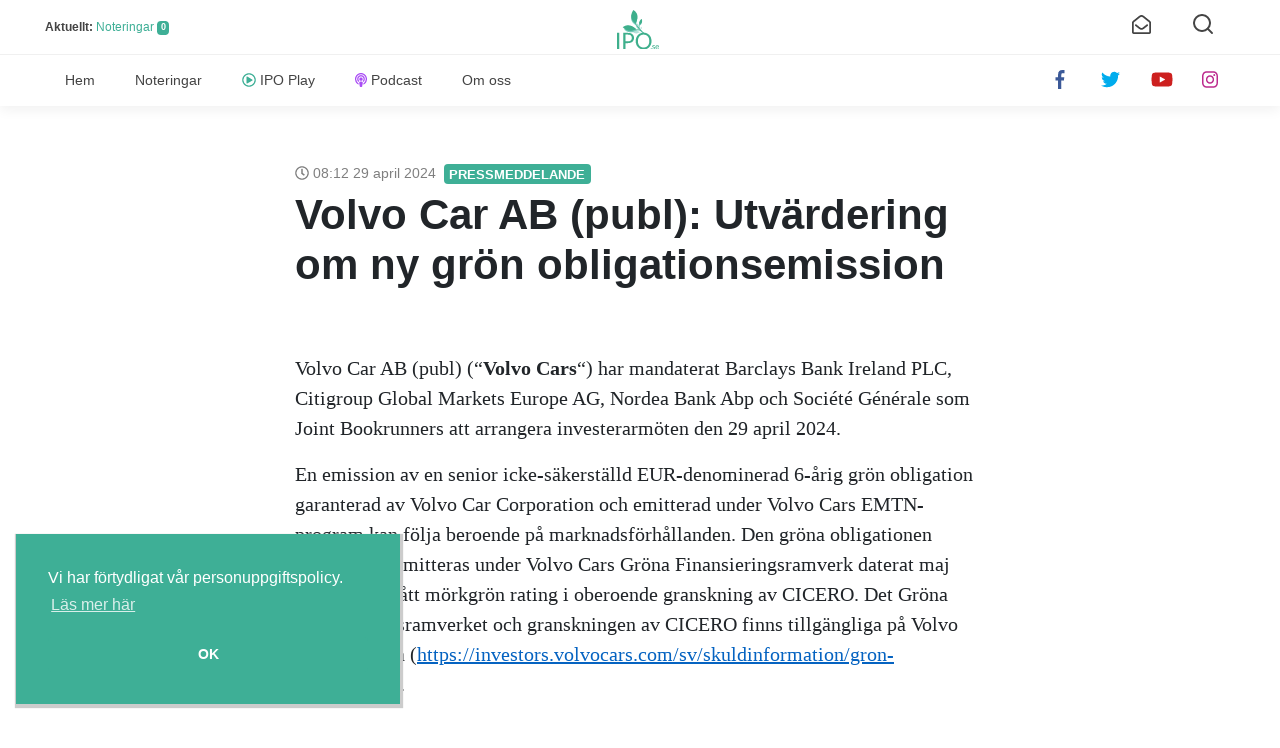

--- FILE ---
content_type: text/html; charset=UTF-8
request_url: https://ipo.se/volvo-car-ab-publ-utvardering-om-ny-gron-obligationsemission/
body_size: 16621
content:
<!--
  Team IPO + ☕ + ❤️ =
    ___ ____   ___
   |_ _|  _ \ / _ \  ___  ___
    | || |_) | | | |/ __|/ _ \
    | ||  __/| |_| |\__ \  __/
   |___|_|    \___(_)___/\___|

  Designed and developed by:
  Tobias Lundgren, @lundgren2 <tobias(a)ipo.se>

-->

  <!DOCTYPE html>
  <html lang="sv-SE" prefix="og: http://ogp.me/ns#">

  <head>
    <meta charset="utf-8">
    <meta http-equiv="X-UA-Compatible" content="IE=edge">
    <meta name="viewport" content="width=device-width, initial-scale=1, shrink-to-fit=no">
    <meta name="mobile-web-app-capable" content="yes">
    <meta name="apple-mobile-web-app-capable" content="yes">
    <meta name="apple-mobile-web-app-title" content="IPO.se - ">
    <link rel="profile" href="http://gmpg.org/xfn/11">
    <link rel="pingback" href="https://ipo.se/xmlrpc.php">

    <link rel="manifest" href="/manifest.json">
    <link rel="mask-icon" href="/safari-pinned-tab.svg" color="#3eaf8c">
    <meta name="theme-color" content="#ffffff">
    <link rel="shortcut icon" href="https://ipo.se/wp-content/themes/ipo/img/icons/favicon.ico" type="image/x-icon">
    <link rel="apple-touch-icon" href="https://ipo.se/wp-content/themes/ipo/img/icons/apple-touch-icon.png">
    <link rel="apple-touch-icon" sizes="57x57" href="https://ipo.se/wp-content/themes/ipo/img/icons/apple-touch-icon-57x57.png">
    <link rel="apple-touch-icon" sizes="72x72" href="https://ipo.se/wp-content/themes/ipo/img/icons/apple-touch-icon-72x72.png">
    <link rel="apple-touch-icon" sizes="76x76" href="https://ipo.se/wp-content/themes/ipo/img/icons/apple-touch-icon-76x76.png">
    <link rel="apple-touch-icon" sizes="114x114" href="https://ipo.se/wp-content/themes/ipo/img/icons/apple-touch-icon-114x114.png">
    <link rel="apple-touch-icon" sizes="120x120" href="https://ipo.se/wp-content/themes/ipo/img/icons/apple-touch-icon-120x120.png">
    <link rel="apple-touch-icon" sizes="144x144" href="https://ipo.se/wp-content/themes/ipo/img/icons/apple-touch-icon-144x144.png">
    <link rel="apple-touch-icon" sizes="152x152" href="https://ipo.se/wp-content/themes/ipo/img/icons/apple-touch-icon-152x152.png">
    <link rel="apple-touch-icon" sizes="180x180" href="https://ipo.se/wp-content/themes/ipo/img/icons/apple-touch-icon-180x180.png">

    <script>
      FontAwesomeConfig = { searchPseudoElements: true };
    </script>
    <script src="https://use.fontawesome.com/releases/v5.0.13/js/all.js" integrity="sha384-xymdQtn1n3lH2wcu0qhcdaOpQwyoarkgLVxC/wZ5q7h9gHtxICrpcaSUfygqZGOe" crossorigin="anonymous" defer></script>
    <script src="https://aka-cdn.adtech.de/dt/common/DAC.js" type="text/javascript"></script>
    <script src="https://aka-cdn.adtech.de/dac/868.1/config.js" type="text/javascript"></script>

    <!-- Start adp Tag -->
    <script async='async' src='https://lwadm.com/lw/pbjs?pid=2fc3d912-3480-4bce-bd92-76a356f1b552'></script>
    <script type='text/javascript'>
        var lwhb = lwhb || {cmd:[]};
    </script>

    <script defer type="text/javascript">window.$crisp=[];window.CRISP_WEBSITE_ID="911b272d-4bad-4ac7-8638-ac6a184b26d8";(function(){d=document;s=d.createElement("script");s.src="https://client.crisp.chat/l.js";s.async=1;d.getElementsByTagName("head")[0].appendChild(s);})();</script>
    <script defer type="text/javascript">$crisp.push(["safe", true]);</script>

    <meta name='robots' content='index, follow, max-image-preview:large, max-snippet:-1, max-video-preview:-1' />

	<!-- This site is optimized with the Yoast SEO plugin v16.6.1 - https://yoast.com/wordpress/plugins/seo/ -->
	<link media="all" href="https://ipo.se/wp-content/cache/autoptimize/css/autoptimize_83981d43d7cb1b905f37959d32245c4f.css" rel="stylesheet" /><title>Volvo Car AB (publ): Utvärdering om ny grön obligationsemission - IPO.se</title>
	<link rel="canonical" href="https://ipo.se/volvo-car-ab-publ-utvardering-om-ny-gron-obligationsemission/" />
	<meta property="og:locale" content="sv_SE" />
	<meta property="og:type" content="article" />
	<meta property="og:title" content="Volvo Car AB (publ): Utvärdering om ny grön obligationsemission - IPO.se" />
	<meta property="og:description" content="Volvo Car AB (publ) (&#8220;Volvo Cars&#8220;) har mandaterat Barclays Bank Ireland PLC, Citigroup Global Markets Europe AG, Nordea Bank Abp och Société Générale som Joint Bookrunners att arrangera investerarmöten den 29 april 2024. En emission av en senior icke-säkerställd EUR-denominerad 6-årig grön obligation garanterad av Volvo Car Corporation och emitterad under Volvo Cars EMTN-program kan" />
	<meta property="og:url" content="https://ipo.se/volvo-car-ab-publ-utvardering-om-ny-gron-obligationsemission/" />
	<meta property="og:site_name" content="IPO.se" />
	<meta property="article:publisher" content="https://www.facebook.com/iposverige/" />
	<meta property="article:published_time" content="2024-04-29T06:12:00+00:00" />
	<meta name="twitter:card" content="summary_large_image" />
	<meta name="twitter:creator" content="@iponyheter" />
	<meta name="twitter:site" content="@iponyheter" />
	<meta name="twitter:label1" content="Skriven av" />
	<meta name="twitter:data1" content="ipose" />
	<meta name="twitter:label2" content="Beräknad lästid" />
	<meta name="twitter:data2" content="5 minuter" />
	<script type="application/ld+json" class="yoast-schema-graph">{"@context":"https://schema.org","@graph":[{"@type":"WebSite","@id":"https://ipo.se/#website","url":"https://ipo.se/","name":"IPO.se","description":"","potentialAction":[{"@type":"SearchAction","target":{"@type":"EntryPoint","urlTemplate":"https://ipo.se/?s={search_term_string}"},"query-input":"required name=search_term_string"}],"inLanguage":"sv-SE"},{"@type":"WebPage","@id":"https://ipo.se/volvo-car-ab-publ-utvardering-om-ny-gron-obligationsemission/#webpage","url":"https://ipo.se/volvo-car-ab-publ-utvardering-om-ny-gron-obligationsemission/","name":"Volvo Car AB (publ): Utv\u00e4rdering om ny gr\u00f6n obligationsemission - IPO.se","isPartOf":{"@id":"https://ipo.se/#website"},"datePublished":"2024-04-29T06:12:00+00:00","dateModified":"2024-04-29T06:12:00+00:00","author":{"@id":"https://ipo.se/#/schema/person/c18cae90eb19b29107a32d76c2792230"},"breadcrumb":{"@id":"https://ipo.se/volvo-car-ab-publ-utvardering-om-ny-gron-obligationsemission/#breadcrumb"},"inLanguage":"sv-SE","potentialAction":[{"@type":"ReadAction","target":["https://ipo.se/volvo-car-ab-publ-utvardering-om-ny-gron-obligationsemission/"]}]},{"@type":"BreadcrumbList","@id":"https://ipo.se/volvo-car-ab-publ-utvardering-om-ny-gron-obligationsemission/#breadcrumb","itemListElement":[{"@type":"ListItem","position":1,"name":"Hem","item":"https://ipo.se/"},{"@type":"ListItem","position":2,"name":"Volvo Car AB (publ): Utv\u00e4rdering om ny gr\u00f6n obligationsemission"}]},{"@type":"Person","@id":"https://ipo.se/#/schema/person/c18cae90eb19b29107a32d76c2792230","name":"ipose","image":{"@type":"ImageObject","@id":"https://ipo.se/#personlogo","inLanguage":"sv-SE","url":"https://secure.gravatar.com/avatar/c5599716b2f4882028615975146541d9a83f238c2632aaf5b9731afea32da566?s=96&d=mm&r=g","contentUrl":"https://secure.gravatar.com/avatar/c5599716b2f4882028615975146541d9a83f238c2632aaf5b9731afea32da566?s=96&d=mm&r=g","caption":"ipose"}}]}</script>
	<!-- / Yoast SEO plugin. -->


<link rel='dns-prefetch' href='//www.googletagmanager.com' />
<link rel='dns-prefetch' href='//pagead2.googlesyndication.com' />
<link rel="alternate" title="oEmbed (JSON)" type="application/json+oembed" href="https://ipo.se/wp-json/oembed/1.0/embed?url=https%3A%2F%2Fipo.se%2Fvolvo-car-ab-publ-utvardering-om-ny-gron-obligationsemission%2F" />
<link rel="alternate" title="oEmbed (XML)" type="text/xml+oembed" href="https://ipo.se/wp-json/oembed/1.0/embed?url=https%3A%2F%2Fipo.se%2Fvolvo-car-ab-publ-utvardering-om-ny-gron-obligationsemission%2F&#038;format=xml" />






<script type="text/javascript" src="https://ipo.se/wp-includes/js/jquery/jquery.min.js?ver=3.7.1" id="jquery-core-js"></script>




<!-- Kodblock för ”Google Analytics” tillagt av Site Kit -->
<script type="text/javascript" src="https://www.googletagmanager.com/gtag/js?id=UA-97402990-1" id="google_gtagjs-js" async></script>
<script type="text/javascript" id="google_gtagjs-js-after">
/* <![CDATA[ */
window.dataLayer = window.dataLayer || [];function gtag(){dataLayer.push(arguments);}
gtag('set', 'linker', {"domains":["ipo.se"]} );
gtag("js", new Date());
gtag("set", "developer_id.dZTNiMT", true);
gtag("config", "UA-97402990-1", {"anonymize_ip":true});
//# sourceURL=google_gtagjs-js-after
/* ]]> */
</script>

<!-- Avslut av kodblock för ”Google Analytics” tillagt av Site Kit -->
<link rel="https://api.w.org/" href="https://ipo.se/wp-json/" /><link rel="alternate" title="JSON" type="application/json" href="https://ipo.se/wp-json/wp/v2/posts/52835" /><meta name="generator" content="Site Kit by Google 1.44.0" />
<!-- Kodblock för ”Google AdSense” tillagt av Site Kit -->
<meta name="google-adsense-platform-account" content="ca-host-pub-2644536267352236">
<meta name="google-adsense-platform-domain" content="sitekit.withgoogle.com">
<!-- Avslut av kodblock för ”Google AdSense” tillagt av Site Kit -->

<!-- Kodblock för ”Google AdSense” tillagt av Site Kit -->
<script type="text/javascript" src="https://pagead2.googlesyndication.com/pagead/js/adsbygoogle.js?client=ca-pub-3006369034709661" crossorigin="anonymous"></script>

<!-- Avslut av kodblock för ”Google AdSense” tillagt av Site Kit -->
  </head>

  <body class="wp-singular post-template-default single single-post postid-52835 single-format-standard wp-theme-ipo group-blog">

    <!-- Livewrapped tag: 1x1 (1x1) -->
    <div id='ipo_desktop-1x1'></div>
    <script>
        lwhb.cmd.push(function() {
            lwhb.loadAd({tagId: 'ipo_desktop-1x1'});
        });
    </script>

    <!-- The mobileNav -->
    <nav id="mobile-nav" class="overlay">
      <div class="overlay-content">
        <div class="menu-huvudmeny-container"><ul id="menu-huvudmeny" class="navbar-mobile"><li id="menu-item-140" class="menu-item menu-item-type-custom menu-item-object-custom menu-item-140"><a href="/">Hem</a></li>
<li id="menu-item-190" class="menu-item menu-item-type-custom menu-item-object-custom menu-item-190"><a href="/borsnoteringar/">Noteringar</a></li>
<li id="menu-item-29" class="play menu-item menu-item-type-post_type menu-item-object-page menu-item-29"><a href="https://ipo.se/play/">IPO Play</a></li>
<li id="menu-item-121" class="podcast menu-item menu-item-type-post_type menu-item-object-page menu-item-121"><a href="https://ipo.se/podcast/">Podcast</a></li>
<li id="menu-item-12" class="menu-item menu-item-type-post_type menu-item-object-page menu-item-12"><a href="https://ipo.se/om/">Om oss</a></li>
</ul></div>
        <ul class="social-mobile brand">
          <li>
            <a href="https://www.facebook.com/iposverige/" target="_blank" rel="nofollow">
              <i class="fab fa-facebook-f"></i>
            </a>
          </li>
          <li>
            <a href="https://twitter.com/iponyheter">
              <i class="fab fa-twitter" target="_blank" rel="nofollow"></i>
            </a>
          </li>
          <li>
            <a href="https://www.youtube.com/channel/UCAHqWlwbaqh7NMafpTGN6EA" target="_blank" rel="nofollow">
              <i class="fab fa-youtube"></i>
            </a>
          </li>
          <li>
            <a href="https://www.instagram.com/iposverige/" target="_blank" rel="nofollow">
              <i class="fab fa-instagram"></i>
            </a>
          </li>
          <!-- <li><a href="https://linkedin.com/"><i class="fab fa-linkedin" target="_blank" rel="nofollow"></i></a></li> -->
        </ul>
      </div>
    </nav>

    <header id="header" class="Ipo__header">
      <div class="header-top container">

        <div id="search-form">
            <form method="get" id="searchform" action="https://ipo.se/" role="search">
	<div class="input-group">
		<input class="field form-control" id="s" name="s" placeholder="Sök efter IPO:er och nyheter" type="search">
		<!-- <span class="input-group-btn">
			<input class="submit btn btn-primary" id="searchsubmit" name="submit" type="submit"
			value="Sök">
	</span> -->
	</div>
</form>
        </div>

        <div class="box-left">
          <div class="menu-icon mobile-nav-toggle hamburger hamburger--slider-r d-md-none">
            <span class="hamburger-box">
              <span class="hamburger-inner"></span>
            </span>
          </div>
          <!-- <div class="date-today d-none d-md-inline">
           echo ucfirst($date)
          </div> -->
          <div class="ipo-stats d-none d-md-inline">
          <strong>
            Aktuellt:
          </strong>
            <a href="/borsnoteringar">Noteringar</a>
            <span class="badge">
                0            </span>
          </div>
        </div>
        <!-- box-left -->
        <!--div-->

        <div class="box-center">
          <a href="/" class="header-logo" rel="home" itemprop="url">
            <img width="42" height="39" src="https://ipo.se/wp-content/themes/ipo/img/logo.svg" title="Home" alt="logo" itemprop="logo"
            />
          </a>
        </div>

        <div class="box-right">
          <div class="menu-icon search-btn">
            <svg xmlns="http://www.w3.org/2000/svg" width="24" height="24" viewBox="0 0 24 24" fill="none" stroke="currentColor" stroke-width="2" stroke-linecap="round" stroke-linejoin="round" class="feather feather-search"><circle cx="11" cy="11" r="8"></circle><line x1="21" y1="21" x2="16.65" y2="16.65"></line></svg>
          </div>
          <div class="menu-icon newslette-btn" data-toggle="modal" data-target="#newsletterModal">
            <i class="far fa-envelope-open"></i>
          </div>

        </div>
        <!-- box-right -->

      </div>
      <!-- header-top -->

      <div class="header-main">
        <div class="d-flex container">
          <div class="box-left">
            <a href="/" class="header-logo" rel="home" itemprop="url">
              <img width="62" height="57" src="https://ipo.se/wp-content/themes/ipo/img/logo.svg" title="Home" alt="logo" itemprop="logo"
              />
            </a>
          </div>

          <nav id="wrapper-navbar" class="menu-container wrapper-navbar navbar box-center navbar-expand-md">
            <div class="collapse navbar-collapse"><ul id="main-menu" class="navbar-nav"><li class="menu-item menu-item-type-custom menu-item-object-custom nav-item menu-item-140"><a title="Hem" href="/" class="nav-link">Hem</a></li>
<li class="menu-item menu-item-type-custom menu-item-object-custom nav-item menu-item-190"><a title="Noteringar" href="/borsnoteringar/" class="nav-link">Noteringar</a></li>
<li class="play menu-item menu-item-type-post_type menu-item-object-page nav-item menu-item-29"><a title="IPO Play" href="https://ipo.se/play/" class="nav-link">IPO Play</a></li>
<li class="podcast menu-item menu-item-type-post_type menu-item-object-page nav-item menu-item-121"><a title="Podcast" href="https://ipo.se/podcast/" class="nav-link">Podcast</a></li>
<li class="menu-item menu-item-type-post_type menu-item-object-page nav-item menu-item-12"><a title="Om oss" href="https://ipo.se/om/" class="nav-link">Om oss</a></li>
</ul></div>          </nav>

          <div class="box-right">
            <ul class="nav-icons social-icons brand d-none d-lg-flex">
              <li>
                <a href="https://www.facebook.com/iposverige/" target="_blank" rel="nofollow">
                  <i class="fab fa-facebook-f"></i>
                </a>
              </li>
              <li>
                <a href="https://twitter.com/iponyheter/" target="_blank" rel="nofollow">
                  <i class="fab fa-twitter"></i>
                </a>
              </li>
              <li>
                <a href="https://www.youtube.com/channel/UCAHqWlwbaqh7NMafpTGN6EA" target="_blank" rel="nofollow">
                  <i class="fab fa-youtube"></i>
                </a>
              </li>
              <li>
                <a href="https://www.instagram.com/iposverige/" target="_blank" rel="nofollow">
                  <i class="fab fa-instagram"></i>
                </a>
              </li>
              <!-- <li><a href="https://www.linkedin.com/company/18107430/" target="_blank" rel="nofollow"><i class="fab fa-linkedin"></i></a></li> -->
            </ul>
          </div>

        </div>
        <!-- container -->
      </div>
      <!-- header-main -->
    </header>

    <div class="hfeed site" id="page">



<div class="wrapper" id="single-wrapper">

    <div class="container" id="content" tabindex="-1">

        <div class="row">

            <!-- Do the left sidebar check -->
                  <div class="col-lg-12 content-area" id="primary">
            <main class="site-main" id="main">

                
                    <script type="application/ld+json">
{
  "@context": "http://schema.org",
  "@type": "NewsArticle",
  "url": "https://ipo.se/volvo-car-ab-publ-utvardering-om-ny-gron-obligationsemission/",
  "name": "Volvo Car AB (publ): Utvärdering om ny grön obligationsemission",
  "author": "IPO.se",
  "datePublished": "2024-04-29T08:12:00+02:00",
  "headline": "Volvo Car AB (publ): Utvärdering om ny grön obligationsemission",
  "image": "",
  "publisher": {
    "@type": "Organization",
    "name": "IPO.se",
    "logo": {
      "@type": "ImageObject",
      "url": "https://ipo.se/images/logo.png",
      "height": "512",
      "width": "557"
    }
  },
  "dateModified": "2024-04-29T08:12:00+02:00",
  "description": "Volvo Car AB (publ) (&#8220;Volvo Cars&#8220;) har mandaterat Barclays Bank Ireland PLC, Citigroup Global Markets Europe AG, Nordea Bank Abp och Société...",
  "mainEntityOfPage": {
    "@type": "WebPage",
    "@id": "https://ipo.se/volvo-car-ab-publ-utvardering-om-ny-gron-obligationsemission/"
  }
}
</script>
    <article class="Ipo__article post-52835 post type-post status-publish format-standard hentry category-pressmeddelande" id="post-
        52835">

        <header class="entry-header">
            <span class="entry-date">
                <i class="far fa-clock"></i>
                08:12 29 april 2024                <span class="badge">
                    <a href="https://ipo.se/category/pressmeddelande/" rel="category tag">Pressmeddelande</a></span>
            </span>
            <h1 class="entry-title">Volvo Car AB (publ): Utvärdering om ny grön obligationsemission</h1>                    </header>
        <!-- .entry-header -->

        
        <div class="entry-content article-content">

            <div class="entry-meta col-12 col-md-6">
                <br />            </div>
            <!-- .col -->

            <p><span><span><span><span><span>Volvo Car AB (publ) (&#8220;<strong>Volvo Cars</strong>&#8220;) har mandaterat Barclays Bank Ireland PLC, Citigroup Global Markets Europe AG, Nordea Bank Abp och Société Générale som Joint Bookrunners att arrangera investerarmöten den 29 april 2024.</span></span></span></span></span></p>
<p><span><span><span><span><span><span><span>En emission av en senior icke-säkerställd EUR-denominerad 6-årig grön obligation garanterad av Volvo Car Corporation och emitterad under Volvo Cars EMTN-program kan följa beroende på marknadsförhållanden. Den gröna obligationen kommer att emitteras under Volvo Cars Gröna Finansieringsramverk daterat maj 2023 vilket fått mörkgrön rating i oberoende granskning av CICERO. Det Gröna Finansieringsramverket och granskningen av CICERO finns tillgängliga på Volvo Cars hemsida&nbsp;(</span></span></span><a href="https://investors.volvocars.com/sv/skuldinformation/gron-finansiering" style="color:#0563c1;text-decoration:underline"><span><span>https://investors.volvocars.com/sv/skuldinformation/gron-finansiering</span></span></a><span><span><span>).</span></span></span></span></span></span></span></p>
<p></p>
<p>Denna information är sådan som Volvo Car AB (publ) är skyldigt att offentliggöra enligt EU:s marknadsmissbruksförordning (EU nr 596/2014). Informationen lämnades, genom angiven kontaktpersons försorg, för offentliggörande 2024-04-29 09:12 CET.</p>
<p>________________________________________________________________________</p>
<p><em><span><span><span><span><span><span><span>V&auml;rdepappren kommer att erbjudas i enlighet med Regulation S under U.S. Securities Act fr&aring;n 1933, med &auml;ndringar (&quot;<strong>Securities Act</strong>&quot;). Det finns ingen garanti f&ouml;r att erbjudandet kommer att fullf&ouml;ljas eller, om det genomf&ouml;rs, vad g&auml;ller villkoren f&ouml;r det. V&auml;rdepappren som ska erbjudas har inte registrerats enligt Securities Act eller v&auml;rdepapperslagarna i n&aring;gon annan jurisdiktion och f&aring;r inte erbjudas eller s&auml;ljas i USA utan registrering eller s&aring;vida inte i enlighet med ett till&auml;mpligt undantag fr&aring;n registreringskraven i Securities Act och andra till&auml;mpliga v&auml;rdepapperslagar. Detta pressmeddelande &auml;r endast i informationssyfte och utg&ouml;r inte ett erbjudande att s&auml;lja eller en uppmaning till ett erbjudande om att k&ouml;pa v&auml;rdepappret, och det ska inte heller utg&ouml;ra ett erbjudande, en uppmaning eller en f&ouml;rs&auml;ljning i n&aring;gon jurisdiktion d&auml;r, eller till n&aring;gon person till vilken, ett s&aring;dant erbjudande, uppmaning eller f&ouml;rs&auml;ljning skulle vara olagligt.</span></span></span></span></span></span></span></em></p>
<p><em><span><span><span><span><span><span><span>Detta tillk&auml;nnagivande utg&ouml;r inte och ska inte under n&aring;gra omst&auml;ndigheter utg&ouml;ra ett offentligt erbjudande eller en inbjudan till allm&auml;nheten i samband med n&aring;got erbjudande i den mening som avses i f&ouml;rordning (EU) 2017/1129 (&quot;<strong>Prospektf&ouml;rordningen</strong>&quot;), inklusive som den utg&ouml;r en del av den inhemska lagstiftningen i Storbritannien i kraft av European Union (Withdrawal) Act 2018. Erbjudandet och f&ouml;rs&auml;ljningen av v&auml;rdepappret kommer att g&ouml;ras i enlighet med ett undantag enligt prospektf&ouml;rordningen, som implementerats i Europeiska ekonomiska samarbetsomr&aring;det (EES) och Storbritannien, fr&aring;n kravet att ta fram ett prospekt f&ouml;r erbjudanden om v&auml;rdepapper.</span></span></span></span></span></span></span></em></p>
<p><em><span><span><span><span><span><span><span>I Storbritannien distribueras detta tillk&auml;nnagivande till, och riktar sig till, endast (a) personer som har yrkeserfarenhet i fr&aring;gor som r&ouml;r investeringar som faller inom definitionen av &quot;investment professionals&quot; i artikel 19.5 i Financial Services and Markets Act 2000 (Financial Promotion) Order 2005, s&aring; som &auml;ndrad fr&aring;n tid till annan ; (b) f&ouml;retag med h&ouml;g nettof&ouml;rm&ouml;genhet och andra personer till vilka det annars lagligen kan meddelas, som omfattas av artikel 49.2 (a) till (d) i Financial Services and Markets Act 2000 (Financial Promotion) Order 2005; eller (c) personer till vilka en inbjudan eller uppmuntran att engagera sig i en investeringsaktivitet (i den mening som avses i avsnitt 21 i Financial Services and Markets Act 2000) i samband med emission eller f&ouml;rs&auml;ljning av v&auml;rdepapper p&aring; annat s&auml;tt lagligen kan meddelas eller orsakas ska kommuniceras (alla s&aring;dana personer betecknas tillsammans som &quot;relevanta personer&quot;). De investeringar som detta tillk&auml;nnagivande avser &auml;r endast tillg&auml;ngliga f&ouml;r, och varje inbjudan, erbjudande eller &ouml;verenskommelse om att teckna, k&ouml;pa eller p&aring; annat s&auml;tt f&ouml;rv&auml;rva s&aring;dana investeringar kommer endast att vara tillg&auml;ngliga f&ouml;r eller kommer endast tillhandah&aring;llas till, relevanta personer. Varje person som inte &auml;r en relevant person b&ouml;r inte agera eller f&ouml;rlita sig p&aring; detta dokument eller n&aring;got av dess inneh&aring;ll. Personer som distribuerar detta tillk&auml;nnagivande m&aring;ste f&ouml;rs&auml;kra sig om att det &auml;r lagligt att g&ouml;ra det.</span></span></span></span></span></span></span></em></p>
<p>________________________________________________________________________</p>
<p><span><span><strong><span><span>F&ouml;r mer information, v&auml;nligen kontakta:</span></span></strong></span></span></p>
<p><span><span><span><span>Volvo Cars Media Relations</span></span></span></span><br />
<span><span><span><span>+46 31-59 65 25</span></span></span></span><br />
<span><span><a href="mailto:media@volvocars.com" style="color:blue"><span><span>media@volvocars.com</span></span></a></span></span></p>
<p><span><span><span><span>Volvo Cars Investor Relations </span></span></span></span><br />
<span><span><span><span>John Hernander</span></span></span></span><br />
<span><span><span><span>+46 31-793 94 00</span></span></span></span><br />
<span><span><span><u><span><span>investors@volvocars.com</span></span></u></span></span></span></p>
<p><span>&#8212;&#8212;&#8212;&#8212;&#8212;&#8212;&#8212;&#8212;&#8212;&#8212;-</span></p>
<p><span><span><strong><span>Volvo Cars 2023</span></strong><br />
<span>För helåret 2023 rapporterade Volvo Car Group ett rekordhögt rörelseresultat (exkl. JV och intresseföretag) på 25,6 miljarder SEK. Omsättningen 2023 uppgick till rekordhöga 399,3 miljarder SEK, medan den globala försäljningen nådde ett rekord på 708&nbsp;716 bilar.</span></span></span></p>
<p><span><span><strong><span>Om Volvo Car Group</span></strong><br />
<span>Volvo Cars grundades 1927. Idag är det ett av de mest välkända och respekterade bilmärkena i världen med försäljning till kunder i fler än 100 länder. Volvo Cars är noterat på Nasdaq Stockholm, där det handlas under tickern ”VOLCAR B”.</span></span></span></p>
<p><span><span><span>”For life. Att ge människor frihet att färdas på ett personligt, hållbart och säkert sätt.” Detta mål återspeglas i Volvo Cars ambition att enbart tillverka elbilar 2030 och i dess engagemang för en pågående minskning av sitt koldioxidavtryck, med ambitionen att vara ett klimatneutralt företag 2040.</span></span></span></p>
<p><span><span><span>I december 2023 hade Volvo Cars cirka 43&nbsp;400 heltidsanställda. Volvo Cars huvudkontor, produktutveckling, marknadsföring och administration finns huvudsakligen i Göteborg. Volvo Cars produktionsanläggningar finns i Göteborg, Gent (Belgien), South Carolina (USA), Chengdu, Daqing och Taizhou (Kina). Företaget har även FoU- och designcenter i Göteborg och Shanghai (Kina).</span></span></span></p>
<p><span>&nbsp;</span></p>

        </div>
        <!-- .entry-content -->

        <footer class="entry-footer">
          <hr /><a href="https://news.cision.com/se" target="_blank"><img src="https://ipo.se/uploads/partners/cision.png" width="65" /></a>  <a href="https://news.cision.com/se/volvo-car-ab--publ-/r/volvo-car-ab--publ--utvardering-om-ny-gron-obligationsemission,c3969469" target="_blank">Länk till artikel</a>
            
        </footer>
        <!-- .entry-footer -->

    </article>
    <!-- #post-## -->
<!-- Fix -->
<!-- Fix -->

                                      <nav class="container navigation post-navigation">
                  <h2 class="sr-only">Post navigation</h2>
                  <div class="row nav-links justify-content-between">
                        <span class="nav-previous"><a href="https://ipo.se/resultatpaverkan-i-samband-med-framgangsrik-borsnotering-av-ppi-pa-oslo-bors/" rel="prev"><i class="fa fa-angle-left"></i>&nbsp;Resultatpåverkan i samband med framgångsrik börsnotering av PPI på Oslo-börs</a></span><span class="nav-next"><a href="https://ipo.se/ossdsign-far-tillgang-till-100-nya-sjukhus-inom-u-s-veteran-affairs-med-sitt-syntetiska-bengraft/" rel="next">OssDsign får tillgång till 100 nya sjukhus inom U.S. Veteran Affairs med sitt syntetiska bengraft&nbsp;<i class="fa fa-angle-right"></i></a></span>                      </div><!-- .nav-links -->
                  </nav><!-- .navigation -->

            
                    
                
                <div class="ipo-da" style="text-align: center; margin-top: 20px">

                <!-- Artic Blue Beverages* -->
                <!-- <a href="https://arcticbluebeverages.com/sv/ipo-2022/">
                <img src="https://ipo.se/wp-content/uploads/2022/04/Arctic_GIF_SoMe-768x432.jpeg" width="768" height="432" />
                </a> -->

                <!-- Savr -->
                <a href="https://track.adtraction.com/t/t?a=1481918352&as=1594804927&t=2&tk=1"><img src="https://track.adtraction.com/t/t?a=1481918352&as=1594804927&t=1&tk=1&i=1" width="728" height="90" border="0"></a>

                </div><!-- .ipo-da -->
                
 <section class="wrapper" id="top-posts-wrapper">
      <div class="Ipo__top-posts">
        <h3 class="category-title">Fler artiklar om Volvo Car AB (publ)</h3>
        <div class="row no-gutter">
            
<article class="col-6 col-sm-6 col-lg-4 top-posts post-52835 post type-post status-publish format-standard hentry category-pressmeddelande" id="post-52835">
  <a href="https://ipo.se/volvo-car-ab-publ-utvardering-om-ny-gron-obligationsemission/">
      <header class="entry-header col-12 col-lg-12">
        <div class="img-container">
        
                </div>
      </header><!-- .entry-header -->

      <div class="col-12 col-lg-12 post-content">
        <span class="entry-date"><i class="far fa-clock"></i> 29 apr 2024</span>

        <h2 class="entry-title-small">Volvo Car AB (publ): Utvärdering om ny grön obligationsemission</h2>
        <div class="entry-meta "> <!-- d-none d-md-block -->

            
        </div><!-- .entry-meta -->
      </div><!-- .post-content -->
  </a>
</article><!-- #post-## -->

<article class="col-6 col-sm-6 col-lg-4 top-posts post-57555 post type-post status-publish format-standard hentry category-pressmeddelande" id="post-57555">
  <a href="https://ipo.se/lone-fonss-schroder-utsedd-som-ordforande-for-styrelsen-i-geely-sweden-holdings-samt-blir-medlem-i-volvo-cars-valberedning-och-lamnar-darmed-volvo-cars-styrelse/">
      <header class="entry-header col-12 col-lg-12">
        <div class="img-container">
                    q_auto,w_200,h_200,c_lpad,b_white/gif;base64,R0lGODlhAQABAIAAAAAAAP///yH5BAEAAAAALAAAAAABAAEAAAIBRAA7" data-lazy-type="image" data-lazy-src='https://ipo.se/wp-content/uploads/2025/06/b2b0a9d171038c2f_org.png' class='lazy lazy-hidden ipo-image-logo grow'><noscript><img src='https://ipo.se/wp-content/uploads/2025/06/b2b0a9d171038c2f_org.png' class='ipo-image-logo grow'></noscript>
        
                </div>
      </header><!-- .entry-header -->

      <div class="col-12 col-lg-12 post-content">
        <span class="entry-date"><i class="far fa-clock"></i> 26 jun 2025</span>

        <h2 class="entry-title-small">Lone Fønss Schrøder utsedd som ordförande för styrelsen i Geely Sweden Holdings samt blir medlem i Volvo Cars valberedning och lämnar därmed Volvo Cars styrelse</h2>
        <div class="entry-meta "> <!-- d-none d-md-block -->

            
        </div><!-- .entry-meta -->
      </div><!-- .post-content -->
  </a>
</article><!-- #post-## -->

<article class="col-6 col-sm-6 col-lg-4 top-posts post-57044 post type-post status-publish format-standard hentry category-pressmeddelande" id="post-57044">
  <a href="https://ipo.se/henrik-carlborg-blir-ny-vd-i-ferronordic/">
      <header class="entry-header col-12 col-lg-12">
        <div class="img-container">
        
                </div>
      </header><!-- .entry-header -->

      <div class="col-12 col-lg-12 post-content">
        <span class="entry-date"><i class="far fa-clock"></i> 15 maj 2025</span>

        <h2 class="entry-title-small">Henrik Carlborg blir ny VD i Ferronordic</h2>
        <div class="entry-meta "> <!-- d-none d-md-block -->

            
        </div><!-- .entry-meta -->
      </div><!-- .post-content -->
  </a>
</article><!-- #post-## -->

<article class="col-6 col-sm-6 col-lg-4 top-posts post-56546 post type-post status-publish format-standard hentry category-pressmeddelande" id="post-56546">
  <a href="https://ipo.se/beslut-vid-volvo-cars-arsstamma-2025/">
      <header class="entry-header col-12 col-lg-12">
        <div class="img-container">
                    q_auto,w_200,h_200,c_lpad,b_white/gif;base64,R0lGODlhAQABAIAAAAAAAP///yH5BAEAAAAALAAAAAABAAEAAAIBRAA7" data-lazy-type="image" data-lazy-src='https://ipo.se/wp-content/uploads/2025/04/b2b0a9d171038c2f_org-1.png' class='lazy lazy-hidden ipo-image-logo grow'><noscript><img src='https://ipo.se/wp-content/uploads/2025/04/b2b0a9d171038c2f_org-1.png' class='ipo-image-logo grow'></noscript>
        
                </div>
      </header><!-- .entry-header -->

      <div class="col-12 col-lg-12 post-content">
        <span class="entry-date"><i class="far fa-clock"></i> 3 apr 2025</span>

        <h2 class="entry-title-small">Beslut vid Volvo Cars årsstämma 2025</h2>
        <div class="entry-meta "> <!-- d-none d-md-block -->

            
        </div><!-- .entry-meta -->
      </div><!-- .post-content -->
  </a>
</article><!-- #post-## -->

<article class="col-6 col-sm-6 col-lg-4 top-posts post-56509 post type-post status-publish format-standard hentry category-pressmeddelande" id="post-56509">
  <a href="https://ipo.se/valberedningen-presenterar-ett-nytt-forslag-till-styrelse-infor-volvo-cars-arsstamma-2025/">
      <header class="entry-header col-12 col-lg-12">
        <div class="img-container">
                    q_auto,w_200,h_200,c_lpad,b_white/gif;base64,R0lGODlhAQABAIAAAAAAAP///yH5BAEAAAAALAAAAAABAAEAAAIBRAA7" data-lazy-type="image" data-lazy-src='https://ipo.se/wp-content/uploads/2025/04/b2b0a9d171038c2f_org.png' class='lazy lazy-hidden ipo-image-logo grow'><noscript><img src='https://ipo.se/wp-content/uploads/2025/04/b2b0a9d171038c2f_org.png' class='ipo-image-logo grow'></noscript>
        
                </div>
      </header><!-- .entry-header -->

      <div class="col-12 col-lg-12 post-content">
        <span class="entry-date"><i class="far fa-clock"></i> 1 apr 2025</span>

        <h2 class="entry-title-small">Valberedningen presenterar ett nytt förslag till styrelse inför Volvo Cars årsstämma 2025</h2>
        <div class="entry-meta "> <!-- d-none d-md-block -->

            
        </div><!-- .entry-meta -->
      </div><!-- .post-content -->
  </a>
</article><!-- #post-## -->

<article class="col-6 col-sm-6 col-lg-4 top-posts post-56475 post type-post status-publish format-standard hentry category-pressmeddelande" id="post-56475">
  <a href="https://ipo.se/styrelsen-for-volvo-cars-utnamner-hakan-samuelsson-till-vd-och-koncernchef/">
      <header class="entry-header col-12 col-lg-12">
        <div class="img-container">
                    q_auto,w_200,h_200,c_lpad,b_white/gif;base64,R0lGODlhAQABAIAAAAAAAP///yH5BAEAAAAALAAAAAABAAEAAAIBRAA7" data-lazy-type="image" data-lazy-src='https://ipo.se/wp-content/uploads/2025/03/b2b0a9d171038c2f_org.png' class='lazy lazy-hidden ipo-image-logo grow'><noscript><img src='https://ipo.se/wp-content/uploads/2025/03/b2b0a9d171038c2f_org.png' class='ipo-image-logo grow'></noscript>
        
                </div>
      </header><!-- .entry-header -->

      <div class="col-12 col-lg-12 post-content">
        <span class="entry-date"><i class="far fa-clock"></i> 30 mar 2025</span>

        <h2 class="entry-title-small">Styrelsen för Volvo Cars utnämner Håkan Samuelsson till VD och koncernchef</h2>
        <div class="entry-meta "> <!-- d-none d-md-block -->

            
        </div><!-- .entry-meta -->
      </div><!-- .post-content -->
  </a>
</article><!-- #post-## -->

<article class="col-6 col-sm-6 col-lg-4 top-posts post-55963 post type-post status-publish format-standard hentry category-pressmeddelande" id="post-55963">
  <a href="https://ipo.se/beslut-vid-volvo-cars-extra-bolagsstamma-2025/">
      <header class="entry-header col-12 col-lg-12">
        <div class="img-container">
                    q_auto,w_200,h_200,c_lpad,b_white/gif;base64,R0lGODlhAQABAIAAAAAAAP///yH5BAEAAAAALAAAAAABAAEAAAIBRAA7" data-lazy-type="image" data-lazy-src='https://ipo.se/wp-content/uploads/2025/02/b2b0a9d171038c2f_org.png' class='lazy lazy-hidden ipo-image-logo grow'><noscript><img src='https://ipo.se/wp-content/uploads/2025/02/b2b0a9d171038c2f_org.png' class='ipo-image-logo grow'></noscript>
        
                </div>
      </header><!-- .entry-header -->

      <div class="col-12 col-lg-12 post-content">
        <span class="entry-date"><i class="far fa-clock"></i> 6 feb 2025</span>

        <h2 class="entry-title-small">Beslut vid Volvo Cars extra bolagsstämma 2025</h2>
        <div class="entry-meta "> <!-- d-none d-md-block -->

            
        </div><!-- .entry-meta -->
      </div><!-- .post-content -->
  </a>
</article><!-- #post-## -->
        </div>
        <!-- row -->
      </div>
      <!-- Ipo__top-posts -->

  </section>
                
            </main><!-- #main -->

        </div><!-- #primary -->

        <!-- Do the right sidebar check -->
                
    </div><!-- .row -->

</div><!-- Container end -->

</div><!-- Wrapper end -->



  <footer class="wrapper Footer" id="wrapper-footer">
    <div class="container">
      <div class="row">
        <div class="col-12 col-sm-6 col-lg-3">
          <h4 class="Footer__heading Footer__heading-podcast brand">
            <i class="fas fa-podcast"></i> Podcast
          </h4>
          <ul class="podcast-list">
            <li>
                      <a target="_blank" rel="nofollow" href="https://soundcloud.com/marketmakerspod/150-eric-strand-och-auag-fonder">
                        <img src="https://i1.sndcdn.com/artworks-mBgenHz2zZfRnLcV-25zXUQ-large.jpg" width="40">
                        <span>
                          <span class="podcast-title">Market Makers </span>#150 Eric Strand Och AuAg Fonder
                        </span>
                      </a>
                    </li><li>
                      <a target="_blank" rel="nofollow" href="https://soundcloud.com/marketmakerspod/149-nintendor">
                        <img src="https://i1.sndcdn.com/artworks-mBgenHz2zZfRnLcV-25zXUQ-large.jpg" width="40">
                        <span>
                          <span class="podcast-title">Market Makers </span>#149 Nintendor
                        </span>
                      </a>
                    </li><li>
                      <a target="_blank" rel="nofollow" href="https://soundcloud.com/marketmakerspod/148-ant-group-med-digitala-draken">
                        <img src="https://i1.sndcdn.com/artworks-Az3gFnNVUISDPrpH-vUDNeA-large.jpg" width="40">
                        <span>
                          <span class="podcast-title">Market Makers </span>#148 Ant Group med Digitala Draken
                        </span>
                      </a>
                    </li><li>
                      <a target="_blank" rel="nofollow" href="https://soundcloud.com/marketmakerspod/147-roku-rockar-trade-desk">
                        <img src="https://i1.sndcdn.com/artworks-Az3gFnNVUISDPrpH-vUDNeA-large.jpg" width="40">
                        <span>
                          <span class="podcast-title">Market Makers </span>#147 Roku Rockar Trade Desk
                        </span>
                      </a>
                    </li>          </ul>
          <a href="/podcast" class="small">Alla poddar</a>
          <br />
        </div>

        <div class="col-12 col-sm-6 col-lg-3">
          <h4 class="Footer__heading brand">
            <i class="fab fa-instagram"></i>
            <a href="https://www.instagram.com/iposverige/">@iposverige</a>
          </h4>
          <!-- <ul id="Footer__Instafeed"></ul> -->
        </div>

        <div class="col-lg-3 col-md-12 first-md-down">
          <h4 class="Footer__heading">
            IPO-nyheter direkt i din inkorg:
          </h4>
          <div class="Footer__newsletter">
            <form action="https://ipo.us15.list-manage.com/subscribe/post?u=2a5e3200a9fc682f26e6cc729&amp;id=41031a71d4" method="post"
              id="mc-embedded-subscribe-form" name="mc-embedded-subscribe-form" class="Newsletter validate" target="_blank" novalidate>
              <div class="Textfield">
                <input class="Textfield__input" name="EMAIL" type="email" required="" placeholder="E-postadress" class="required" id="mce-EMAIL">
                <span class="Textfield__bar"></span>
                <button class="Textfield__btn" type="submit" name="subscribe" id="mc-embedded-subscribe">
                  <svg xmlns="http://www.w3.org/2000/svg" width="24" height="24" viewBox="0 0 24 24" fill="none" stroke="currentColor" stroke-width="2" stroke-linecap="round" stroke-linejoin="round" class="feather feather-arrow-right"><line x1="5" y1="12" x2="19" y2="12"></line><polyline points="12 5 19 12 12 19"></polyline></svg>
                </button>
                <div id="form-response" class="clear">
                  <div class="response" id="mce-error-response" style="display:none"></div>
                  <div class="response" id="mce-success-response" style="display:none"></div>
                </div>
                <!-- real people should not fill this in and expect good things - do not remove this or risk form bot signups-->
                <div style="position: absolute; left: -5000px;" aria-hidden="true">
                  <input type="text" name="b_2a5e3200a9fc682f26e6cc729_41031a71d4" tabindex="-1" value="">
                </div>
              </div>
            </form>
            <small>Vi lovar att inte sprida din mailadress!
              - <a href="/policy" target="_blank">FAQ</a>
            </small>
          </div><!-- Footer__newsletter -->

        </div>
        <div class="Footer__siteinfo col-12 col-lg-3 small">
          <div class="site-info">
              <a href="/"><svg xmlns="http://www.w3.org/2000/svg" viewBox="0 0 555.93 510.8"><defs></defs><title>logo-white</title><g id="Layer_2" data-name="Layer 2"><g id="Layer_4" data-name="Layer 4"><g id="_Group_" data-name="&lt;Group&gt;"><path id="_Path_" data-name="&lt;Path&gt;" class="cls-1" d="M356.95 303.48c-1.39-.76-11.48-1.53-27-13.54-2.5-1.93-5.16-3.95-7.91-6-14.86-11.26-30.12-25.2-40.31-39l2.06-1.53c9.81 13.24 26.38 25.79 41 36.87 2.77 2.1 5.44 4.12 8 6.07 15.23 11.79 26.88 14.81 27.22 15z"/></g><path id="_Path_2" data-name="&lt;Path&gt;" class="cls-1" d="M259.92 172s53.82 16.52 27.94 79.12c0 0-54.32-19.72-27.94-79.12"/><path id="_Path_3" data-name="&lt;Path&gt;" class="cls-1" d="M263.2 188.76c.42 1.87 1.07 4.54 1.94 7.72.47 1.58.93 3.31 1.5 5.1s1.15 3.71 1.79 5.66 1.34 4 2 6 1.45 4.11 2.22 6.17c3 8.25 6.39 16.39 9.05 22.43 1.32 3 2.49 5.55 3.3 7.28l.46 1c1.7 1.17 2.35 1 2.35 1 .29-.7 1-.38 1.25-1.07-.2-.38-.87-1.83-1.15-2.35-.9-1.7-2.15-4.09-3.61-7-2.93-5.86-6.66-13.78-10.07-21.84-.87-2-1.69-4-2.51-6s-1.6-4-2.32-5.89-1.43-3.78-2.06-5.55-1.2-3.46-1.74-5c-1-3.12-1.8-5.75-2.31-7.6l-.75-2.92z"/><g id="_Group_2" data-name="&lt;Group&gt;"><path id="_Path_4" data-name="&lt;Path&gt;" class="cls-1" d="M332.75 289.11a1.7 1.7 0 0 1-2 .64c-12-4.39-40.82-1.76-41.11-1.73a1.7 1.7 0 1 1-.32-3.39c1.21-.11 29.85-2.72 42.59 1.93a1.7 1.7 0 0 1 .82 2.56z"/></g><g id="_Group_3" data-name="&lt;Group&gt;"><path id="_Path_5" data-name="&lt;Path&gt;" class="cls-1" d="M317.24 278.08a1.21 1.21 0 0 1-2.16-.31c-.17-.54-3.2-12.55 1.41-28.83.18-.65-.13-1.86.51-1.68a1.21 1.21 0 0 1 .84 1.5 53.66 53.66 0 0 0-.44 28.24 1.21 1.21 0 0 1-.16 1.08z"/></g><path class="cls-1" d="M316 253.53s-13.77-14.92 5.15-37.33c.04 0 17.85 19.22-5.15 37.33z" id="_Group_4" data-name="&lt;Group&gt;"/><path id="_Path_6" data-name="&lt;Path&gt;" class="cls-1" d="M315.5 252.89a3 3 0 0 1 .2 1.7c.32-.25.69-.67 1-.92l3.3-24.83z"/><path id="_Path_7" data-name="&lt;Path&gt;" class="cls-1" d="M213.72 289.13s43.09 35.93 84.29-4.46c0 0-45.78-35.3-84.29 4.46"/><path id="_Path_8" data-name="&lt;Path&gt;" class="cls-1" d="M247.69 286c1.41-.13 3.42-.29 5.84-.41 4.84-.28 11.3-.37 17.74-.13s12.86.76 17.67 1.28c2.4.26 4.49.71 5.9.9.11 0 6.69-2.16 7.4-2.83l-2.82-.83a41.45 41.45 0 0 1-4.38.19c-1.4-.09-3.46-.2-5.89-.29-4.87-.2-11.38-.32-17.87-.12s-13 .7-17.79 1.3c-2.41.29-4.42.58-5.81.8"/><g id="_Group_5" data-name="&lt;Group&gt;"><path id="_Path_9" data-name="&lt;Path&gt;" class="cls-1" d="M369.88 308c-2.55-1.74-21.94-5.11-49.72-31.27-4.47-4.21-9.24-8.61-14.19-13.17-26.66-24.59-53.58-54.44-70.73-83l4.27-2.57c16.49 27.5 46.23 54.91 72.49 79.1 5 4.58 9.76 9 14.25 13.23C353.5 296 375.48 304 376.1 304.45z"/></g><path id="_Path_10" data-name="&lt;Path&gt;" class="cls-1" d="M206.71 35.24S307.79 77.31 246 193.65c0 0-101.45-48.37-39.25-158.41"/><path id="_Path_11" data-name="&lt;Path&gt;" class="cls-1" d="M209.92 68.35c.46 3.71 1.22 9 2.32 15.3.61 3.14 1.17 6.57 1.94 10.16s1.52 7.39 2.41 11.3 1.84 7.93 2.81 12 2 8.23 3.15 12.36c4.32 16.54 9.29 32.92 13.32 45.12 2 6.09 3.78 11.21 5 14.71l.72 2c3.07 2.58 4.36 2.36 4.36 2.36.69-1.3 2-.55 2.62-1.84-.32-.77-1.34-3.7-1.78-4.77-1.43-3.46-3.4-8.32-5.68-14.29-4.58-11.89-10.3-27.92-15.4-44.17-1.31-4.05-2.51-8.13-3.73-12.14s-2.35-8-3.38-11.83-2.06-7.58-2.94-11.13-1.67-6.92-2.42-10c-1.4-6.23-2.41-11.46-3-15.14l-.91-5.79z"/><g id="_Group_6" data-name="&lt;Group&gt;"><path id="_Path_12" data-name="&lt;Path&gt;" class="cls-1" d="M325.73 275.66a3.31 3.31 0 0 1-4 .86c-22.47-10.75-78.7-11.07-79.26-11.07a3.31 3.31 0 0 1 0-6.62c2.37 0 58.3.33 82.1 11.72a3.31 3.31 0 0 1 1.11 5.11z"/></g><g id="_Group_7" data-name="&lt;Group&gt;"><path id="_Path_13" data-name="&lt;Path&gt;" class="cls-1" d="M297.78 251.41a2.36 2.36 0 0 1-4.12-1c-.23-1.08-3.84-24.89 8.14-55.55.47-1.22.09-3.62 1.3-3.15a2.36 2.36 0 0 1 1.34 3.06c-11.47 29.34-6.22 54.39-6.17 54.64a2.36 2.36 0 0 1-.49 2z"/></g><path id="_Path_14" data-name="&lt;Path&gt;" class="cls-1" d="M300.05 203.65s-23.86-31.46 17-71.3c-.05 0 30.95 40.56-17 71.3z"/><path id="_Path_15" data-name="&lt;Path&gt;" class="cls-1" d="M299.13 202.32c.63 1 .07 3.32.07 3.32.66-.43 1.46-1.17 2.09-1.6l11-47.44z"/><path id="_Path_16" data-name="&lt;Path&gt;" class="cls-1" d="M95.3 253.39s76.68 77.64 164 7.18c0 0-82-76.93-164-7.18"/><path id="_Path_17" data-name="&lt;Path&gt;" class="cls-1" d="M161.65 253.68c2.75 0 6.68.08 11.39.29 9.42.37 21.94 1.41 34.36 3.08s24.76 3.89 34 5.79c4.61.95 8.56 2.22 11.26 2.85.2 0 13.36-2.92 14.85-4.09l-5.3-2.13a80.63 80.63 0 0 1-8.52-.46c-2.7-.44-6.66-1-11.35-1.67-9.4-1.3-22-2.75-34.57-3.58s-25.23-1.07-34.68-.82c-4.73.1-8.66.3-11.41.46"/><g id="_Group_8" data-name="&lt;Group&gt;"><path id="_Path_18" data-name="&lt;Path&gt;" class="cls-1" d="M364 308.22c-2.55-2.12-22.94-7.68-50-38.48-4.35-5-9-10.14-13.84-15.52-26-29-51.79-63.64-67.24-95.91l4.83-2.31c14.86 31 43.87 63.37 69.47 91.88 4.85 5.4 9.53 10.62 13.9 15.6 26.57 30.23 49.27 41 49.89 41.55z"/></g><path id="_Path_19" data-name="&lt;Path&gt;" class="cls-1" d="M217.15 0S321 55.23 243.08 173.38c0 0-103.6-62-25.94-173.38"/><path id="_Path_20" data-name="&lt;Path&gt;" class="cls-1" d="M217.23 35.73c.12 4 .39 9.74.93 16.6.33 3.42.59 7.15 1 11.06s.88 8.06 1.43 12.32 1.17 8.67 1.79 13.15 1.34 9 2.11 13.54c2.95 18.13 6.6 36.15 9.67 49.6 1.51 6.72 2.91 12.37 3.89 16.24l.57 2.17c3 3.07 4.42 3 4.42 3 .87-1.32 2.17-.39 3-1.7-.26-.86-1.06-4.1-1.42-5.29-1.18-3.85-2.79-9.25-4.62-15.86-3.69-13.18-8.19-30.9-12-48.79-1-4.47-1.86-9-2.76-13.36s-1.7-8.77-2.41-13-1.43-8.31-2-12.2-1.08-7.57-1.58-11c-.86-6.81-1.42-12.5-1.73-16.5l-.39-6.29z"/><g id="_Group_9" data-name="&lt;Group&gt;"><path id="_Path_21" data-name="&lt;Path&gt;" class="cls-1" d="M320.09 269.15a3.56 3.56 0 0 1-4.33.52c-22.94-13.77-83-19.8-83.64-19.86a3.56 3.56 0 1 1 .7-7.08c2.53.25 62.31 6.26 86.61 20.84a3.56 3.56 0 0 1 .67 5.58z"/></g><g id="_Group_10" data-name="&lt;Group&gt;"><path id="_Path_22" data-name="&lt;Path&gt;" class="cls-1" d="M292.65 240.38a2.54 2.54 0 0 1-4.3-1.5c-.14-1.17-1.59-27 14.33-58.58.63-1.26.46-3.87 1.71-3.24a2.54 2.54 0 0 1 1.12 3.41c-15.23 30.22-12.16 57.53-12.13 57.8a2.53 2.53 0 0 1-.73 2.11z"/></g><path class="cls-1" d="M299.92 189.54s-22.33-36.06 25.37-74.54c0 0 29 46.52-25.37 74.54z" id="_Group_11" data-name="&lt;Group&gt;"/><path id="_Path_23" data-name="&lt;Path&gt;" class="cls-1" d="M299.06 188c.57 1.18-.26 3.56-.26 3.56.75-.39 1.68-1.11 2.4-1.5l16.56-49.62z"/><path id="_Path_24" data-name="&lt;Path&gt;" class="cls-1" d="M75.93 222s74.14 90.79 174.66 24.28c0 0-79.91-90.57-174.66-24.28"/><path id="_Path_25" data-name="&lt;Path&gt;" class="cls-1" d="M146.85 229c2.94.3 7.14.76 12.15 1.47 10 1.35 23.32 3.73 36.44 6.77s26.08 6.67 35.73 9.63c4.83 1.48 8.93 3.25 11.75 4.18.21.07 14.58-1.77 16.29-2.87l-5.45-2.81a86.61 86.61 0 0 1-9.07-1.36c-2.84-.74-7-1.77-12-2.94-9.92-2.34-23.21-5.17-36.61-7.33s-26.88-3.7-37-4.39c-5.06-.37-9.29-.56-12.24-.67"/><path class="cls-1" d="M28.73 508.58H0V296.35h28.73zm116.85-212.23q20.14 0 35 4.67t24.66 13.25A53.43 53.43 0 0 1 219.85 335a73 73 0 0 1 4.81 27.1 69.07 69.07 0 0 1-5.18 27.1 58.31 58.31 0 0 1-15.18 21.18 70.6 70.6 0 0 1-24.73 13.85q-14.74 5-34 5h-34.05v79.38H82.93V296.35zm0 110a66.18 66.18 0 0 0 21.7-3.26 45.23 45.23 0 0 0 15.84-9.09 37.43 37.43 0 0 0 9.7-14 47.87 47.87 0 0 0 3.26-17.92q0-20.29-12.51-31.69t-38-11.4h-34.05v87.38zm311.3-3.81a122.49 122.49 0 0 1-7.55 43.76A100.19 100.19 0 0 1 428 480.59a95.28 95.28 0 0 1-33.1 22.29q-19.33 7.92-42.73 7.92t-42.65-7.92a95.43 95.43 0 0 1-33-22.29 100.19 100.19 0 0 1-21.33-34.29 130.55 130.55 0 0 1 0-87.53 101 101 0 0 1 21.33-34.36 95.82 95.82 0 0 1 33-22.44q19.25-8 42.65-8t42.73 8a95.66 95.66 0 0 1 33.1 22.45 101 101 0 0 1 21.33 34.36 122.51 122.51 0 0 1 7.55 43.76zm-29.47 0q0-19.55-5.33-35.1A74.25 74.25 0 0 0 407 341.15a65.55 65.55 0 0 0-23.7-16.51 86.21 86.21 0 0 0-62.05 0 66.24 66.24 0 0 0-23.77 16.51 73.64 73.64 0 0 0-15.18 26.29q-5.33 15.55-5.33 35.1t5.33 35a73.71 73.71 0 0 0 15.18 26.21 65.42 65.42 0 0 0 23.77 16.44 87.27 87.27 0 0 0 62.05 0 64.74 64.74 0 0 0 23.7-16.41 74.32 74.32 0 0 0 15.11-26.21q5.3-15.48 5.3-35.03zM447 502.8a6.68 6.68 0 0 1 .5-2.57 6.61 6.61 0 0 1 1.37-2.1 6.55 6.55 0 0 1 7.22-1.42 6.65 6.65 0 0 1 3.52 3.52 6.4 6.4 0 0 1 .53 2.57 6.33 6.33 0 0 1-.53 2.6 6.85 6.85 0 0 1-1.42 2.08 6.39 6.39 0 0 1-2.1 1.39 6.88 6.88 0 0 1-5.15 0 6.09 6.09 0 0 1-2.08-1.39 6.68 6.68 0 0 1-1.37-2.08 6.6 6.6 0 0 1-.49-2.6zm53.89-38.65a2.07 2.07 0 0 1-1.94 1.16 3.65 3.65 0 0 1-1.79-.58q-1-.58-2.44-1.29a23 23 0 0 0-3.44-1.31 16.42 16.42 0 0 0-4.73-.6 14 14 0 0 0-4.25.6 10.22 10.22 0 0 0-3.23 1.65 7.32 7.32 0 0 0-2 2.44 6.56 6.56 0 0 0-.71 3 5 5 0 0 0 1.18 3.41 10.25 10.25 0 0 0 3.13 2.36 27.07 27.07 0 0 0 4.41 1.76q2.47.76 5.07 1.63t5.07 1.92a18.42 18.42 0 0 1 4.41 2.63 12 12 0 0 1 3.12 3.86 11.82 11.82 0 0 1 1.18 5.49 17.38 17.38 0 0 1-1.31 6.8 14.84 14.84 0 0 1-3.89 5.41 18.73 18.73 0 0 1-6.3 3.6 25.9 25.9 0 0 1-8.61 1.31 26.86 26.86 0 0 1-10.08-1.81A25.54 25.54 0 0 1 466 503l2.21-3.57a3.22 3.22 0 0 1 1-1.05 2.7 2.7 0 0 1 1.47-.37 3.52 3.52 0 0 1 2 .74q1 .74 2.55 1.63a19.35 19.35 0 0 0 3.65 1.63 16.73 16.73 0 0 0 5.36.74A14.61 14.61 0 0 0 489 502a10 10 0 0 0 3.41-1.92 7.59 7.59 0 0 0 2-2.78 8.66 8.66 0 0 0 .66-3.36 5.58 5.58 0 0 0-1.18-3.65 10 10 0 0 0-3.12-2.47 25.53 25.53 0 0 0-4.44-1.79q-2.5-.76-5.09-1.6t-5.09-1.92a17.88 17.88 0 0 1-4.44-2.71 12.24 12.24 0 0 1-3.12-4 13 13 0 0 1-1.18-5.8 14.15 14.15 0 0 1 1.26-5.86 14.36 14.36 0 0 1 3.68-4.94 18.11 18.11 0 0 1 5.93-3.39 23.75 23.75 0 0 1 8-1.26 25.42 25.42 0 0 1 9.43 1.65 22.34 22.34 0 0 1 7.22 4.54zm54.2 36.97a17.76 17.76 0 0 1-4.15 3.65 25.78 25.78 0 0 1-5.17 2.55 32.75 32.75 0 0 1-5.7 1.5 34.87 34.87 0 0 1-5.83.5 27.06 27.06 0 0 1-10.16-1.86 22.29 22.29 0 0 1-8-5.46 25.06 25.06 0 0 1-5.28-8.9 36.21 36.21 0 0 1-1.89-12.18 31 31 0 0 1 1.71-10.4 24.51 24.51 0 0 1 4.91-8.38 22.6 22.6 0 0 1 7.83-5.57 25.69 25.69 0 0 1 10.4-2 23.94 23.94 0 0 1 8.85 1.6 20 20 0 0 1 7 4.62 21.2 21.2 0 0 1 4.65 7.46 28.41 28.41 0 0 1 1.68 10.11 6.11 6.11 0 0 1-.47 2.94 2 2 0 0 1-1.79.74h-35.56a31.14 31.14 0 0 0 1.39 8.77 17.59 17.59 0 0 0 3.44 6.22 13.88 13.88 0 0 0 5.25 3.73A18 18 0 0 0 535 502a20 20 0 0 0 6.07-.81 29 29 0 0 0 4.38-1.76 33.11 33.11 0 0 0 3.07-1.76 4.07 4.07 0 0 1 2.13-.81 2.06 2.06 0 0 1 1.79.89zm-7.56-24.95a18.45 18.45 0 0 0-.92-6 13.39 13.39 0 0 0-2.68-4.67 12 12 0 0 0-4.28-3 14.45 14.45 0 0 0-5.72-1.08q-6.72 0-10.63 3.91t-4.86 10.84z"/></g></g></svg></a>
          </div><!-- .site-info -->
        </div><!-- Footer__siteinfo -->
      </div><!-- row -->

      <section class="Footer-bottom">
        <div class="Footer-bottom__copy">
          <a href="/" title="IPO.se - Följer &amp; bevakar den svenska IPO marknaden.">
            <span class="footer-copyright">IPO.se &copy; 2026</span>
          </a>
        </div><!-- Footer-bottom__copy -->
        <div class="Footer-bottom__social">
            <div class="social">
  <ul>
    <li><a href="https://www.facebook.com/iposverige/" data-event-category="Top" data-event-action="Social" data-event-label="Facebook" target="_blank" rel="nofollow"><i class="fab fa-facebook-f"></i></a></li>
    <li><a href="https://twitter.com/iponyheter" data-event-category="Top" data-event-action="Social" data-event-label="Twitter" target="_blank" rel="nofollow"><i class="fab fa-twitter"></i></a></li>
    <li><a href="https://www.youtube.com/channel/UCAHqWlwbaqh7NMafpTGN6EA" data-event-category="Top" data-event-action="Social" data-event-label="" target="_blank" rel="nofollow"><i class="fab fa-youtube"></i></a></li>
    <li><a href="https://www.linkedin.com/company/18107430/" data-event-category="Top" data-event-action="Social" data-event-label="LinkedIn" target="_blank" rel="nofollow"><i class="fab fa-linkedin-in"></i></a></li>
    <li><a href="https://www.instagram.com/iposverige/" data-event-category="Top" data-event-action="Social" data-event-label="Instagram" target="_blank" rel="nofollow"><i class="fab fa-instagram"></i></a></li>
  </ul>
</div>
          <div class="links">
            <a href="/om-cookies">Om cookies</a>&nbsp;
            <a href="/policy">Policy</a>
          </div>
        </div><!-- Footer-bottom__social -->
      </section>

      </div><!-- row end -->
    </div><!-- container end -->
  </footer><!-- Footer end -->
</div><!-- #page -->

<!-- NewsletterModal -->
<div class="modal fade" id="newsletterModal" tabindex="-1" role="dialog" aria-labelledby="newsletterModalLabel" aria-hidden="true">
  <div class="modal-dialog" role="document">
    <div class="modal-content">
      <div class="modal-header">
        <h5 class="modal-title" id="newsletterModalLabel">Prenumerera på vårt nyhetsbrev</h5>
        <button type="button" class="close" data-dismiss="modal" aria-label="Close">
          <span aria-hidden="true">&times;</span>
        </button>
      </div>
      <div class="modal-body">
        <span class="faded">
          <em>Nyhetsbrevet innhåller information om bolag som är på väg in på börsen, bolagsintervjuer, de senaste podcastavsnitten med mera.</em>
        </span>

        <!-- Footer__newsletter -->
        <div class="Newsletter-modal">
          <form action="https://ipo.us15.list-manage.com/subscribe/post?u=2a5e3200a9fc682f26e6cc729&amp;id=41031a71d4" method="post"
            id="mc-embedded-subscribe-form" name="mc-embedded-subscribe-form" class="Newsletter validate" target="_blank" novalidate>
            <div class="Textfield">
              <input class="Textfield__input" name="EMAIL" type="email" required="" placeholder="E-postadress" class="required" id="mailInput">
              <span class="Textfield__bar"></span>
              <button class="Textfield__btn" type="submit" name="subscribe" id="mc-embedded-subscribe">
                <svg xmlns="http://www.w3.org/2000/svg" width="24" height="24" viewBox="0 0 24 24" fill="none" stroke="currentColor" stroke-width="2" stroke-linecap="round" stroke-linejoin="round" class="feather feather-arrow-right"><line x1="5" y1="12" x2="19" y2="12"></line><polyline points="12 5 19 12 12 19"></polyline></svg>
              </button>
              <div id="form-response" class="clear">
                <div class="response" id="mce-error-response" style="display:none"></div>
                <div class="response" id="mce-success-response" style="display:none"></div>
              </div>
              <!-- real people should not fill this in and expect good things - do not remove this or risk form bot signups-->
              <div style="position: absolute; left: -5000px;" aria-hidden="true">
                <input type="text" name="b_2a5e3200a9fc682f26e6cc729_41031a71d4" tabindex="-1" value="">
              </div>
            </div>
          </form>
          <small>Vi lovar att inte sprida din mailadress!
            - <a href="/policy" target="_blank">FAQ</a>
          </small>
        </div>
        <!-- Footer__newsletter -->
      </div>
    </div>
  </div>
</div>

<script type="speculationrules">
{"prefetch":[{"source":"document","where":{"and":[{"href_matches":"/*"},{"not":{"href_matches":["/wp-*.php","/wp-admin/*","/wp-content/uploads/*","/wp-content/*","/wp-content/plugins/*","/wp-content/themes/ipo/*","/*\\?(.+)"]}},{"not":{"selector_matches":"a[rel~=\"nofollow\"]"}},{"not":{"selector_matches":".no-prefetch, .no-prefetch a"}}]},"eagerness":"conservative"}]}
</script>
<script type="text/javascript" id="tptn_tracker-js-extra">
/* <![CDATA[ */
var ajax_tptn_tracker = {"ajax_url":"https://ipo.se/","top_ten_id":"52835","top_ten_blog_id":"1","activate_counter":"11","top_ten_debug":"0","tptn_rnd":"1009857990"};
//# sourceURL=tptn_tracker-js-extra
/* ]]> */
</script>




<script src="https://cdn.lr-ingest.io/LogRocket.min.js" crossorigin="anonymous"></script>
<script>window.LogRocket && window.LogRocket.init('5sgt1s/ipo');</script>
<script async src="https://www.googletagmanager.com/gtag/js?id=UA-97402990-1"></script>
<script>
    window.dataLayer = window.dataLayer || [];
    function gtag(){dataLayer.push(arguments);}
    gtag('js', new Date());
    gtag('config', 'UA-97402990-1');
</script>
<script src="//cdnjs.cloudflare.com/ajax/libs/cookieconsent2/3.1.0/cookieconsent.min.js"></script>
<script defer src="https://ipo.se/wp-content/cache/autoptimize/js/autoptimize_deb4eaa91b11ca7d2240e5add10e3474.js"></script></body>
</html>
<!-- Fix -->


--- FILE ---
content_type: text/html; charset=utf-8
request_url: https://www.google.com/recaptcha/api2/aframe
body_size: 268
content:
<!DOCTYPE HTML><html><head><meta http-equiv="content-type" content="text/html; charset=UTF-8"></head><body><script nonce="Q8MkdeqoVKxo9GYD-f0Psw">/** Anti-fraud and anti-abuse applications only. See google.com/recaptcha */ try{var clients={'sodar':'https://pagead2.googlesyndication.com/pagead/sodar?'};window.addEventListener("message",function(a){try{if(a.source===window.parent){var b=JSON.parse(a.data);var c=clients[b['id']];if(c){var d=document.createElement('img');d.src=c+b['params']+'&rc='+(localStorage.getItem("rc::a")?sessionStorage.getItem("rc::b"):"");window.document.body.appendChild(d);sessionStorage.setItem("rc::e",parseInt(sessionStorage.getItem("rc::e")||0)+1);localStorage.setItem("rc::h",'1768924462162');}}}catch(b){}});window.parent.postMessage("_grecaptcha_ready", "*");}catch(b){}</script></body></html>

--- FILE ---
content_type: text/css
request_url: https://ipo.se/wp-content/cache/autoptimize/css/autoptimize_83981d43d7cb1b905f37959d32245c4f.css
body_size: 41846
content:
img:is([sizes=auto i],[sizes^="auto," i]){contain-intrinsic-size:3000px 1500px}
:root{--wp-block-synced-color:#7a00df;--wp-block-synced-color--rgb:122,0,223;--wp-bound-block-color:var(--wp-block-synced-color);--wp-editor-canvas-background:#ddd;--wp-admin-theme-color:#007cba;--wp-admin-theme-color--rgb:0,124,186;--wp-admin-theme-color-darker-10:#006ba1;--wp-admin-theme-color-darker-10--rgb:0,107,160.5;--wp-admin-theme-color-darker-20:#005a87;--wp-admin-theme-color-darker-20--rgb:0,90,135;--wp-admin-border-width-focus:2px}@media (min-resolution:192dpi){:root{--wp-admin-border-width-focus:1.5px}}.wp-element-button{cursor:pointer}:root .has-very-light-gray-background-color{background-color:#eee}:root .has-very-dark-gray-background-color{background-color:#313131}:root .has-very-light-gray-color{color:#eee}:root .has-very-dark-gray-color{color:#313131}:root .has-vivid-green-cyan-to-vivid-cyan-blue-gradient-background{background:linear-gradient(135deg,#00d084,#0693e3)}:root .has-purple-crush-gradient-background{background:linear-gradient(135deg,#34e2e4,#4721fb 50%,#ab1dfe)}:root .has-hazy-dawn-gradient-background{background:linear-gradient(135deg,#faaca8,#dad0ec)}:root .has-subdued-olive-gradient-background{background:linear-gradient(135deg,#fafae1,#67a671)}:root .has-atomic-cream-gradient-background{background:linear-gradient(135deg,#fdd79a,#004a59)}:root .has-nightshade-gradient-background{background:linear-gradient(135deg,#330968,#31cdcf)}:root .has-midnight-gradient-background{background:linear-gradient(135deg,#020381,#2874fc)}:root{--wp--preset--font-size--normal:16px;--wp--preset--font-size--huge:42px}.has-regular-font-size{font-size:1em}.has-larger-font-size{font-size:2.625em}.has-normal-font-size{font-size:var(--wp--preset--font-size--normal)}.has-huge-font-size{font-size:var(--wp--preset--font-size--huge)}.has-text-align-center{text-align:center}.has-text-align-left{text-align:left}.has-text-align-right{text-align:right}.has-fit-text{white-space:nowrap!important}#end-resizable-editor-section{display:none}.aligncenter{clear:both}.items-justified-left{justify-content:flex-start}.items-justified-center{justify-content:center}.items-justified-right{justify-content:flex-end}.items-justified-space-between{justify-content:space-between}.screen-reader-text{border:0;clip-path:inset(50%);height:1px;margin:-1px;overflow:hidden;padding:0;position:absolute;width:1px;word-wrap:normal!important}.screen-reader-text:focus{background-color:#ddd;clip-path:none;color:#444;display:block;font-size:1em;height:auto;left:5px;line-height:normal;padding:15px 23px 14px;text-decoration:none;top:5px;width:auto;z-index:100000}html :where(.has-border-color){border-style:solid}html :where([style*=border-top-color]){border-top-style:solid}html :where([style*=border-right-color]){border-right-style:solid}html :where([style*=border-bottom-color]){border-bottom-style:solid}html :where([style*=border-left-color]){border-left-style:solid}html :where([style*=border-width]){border-style:solid}html :where([style*=border-top-width]){border-top-style:solid}html :where([style*=border-right-width]){border-right-style:solid}html :where([style*=border-bottom-width]){border-bottom-style:solid}html :where([style*=border-left-width]){border-left-style:solid}html :where(img[class*=wp-image-]){height:auto;max-width:100%}:where(figure){margin:0 0 1em}html :where(.is-position-sticky){--wp-admin--admin-bar--position-offset:var(--wp-admin--admin-bar--height,0px)}@media screen and (max-width:600px){html :where(.is-position-sticky){--wp-admin--admin-bar--position-offset:0px}}
:root{--wp--preset--aspect-ratio--square:1;--wp--preset--aspect-ratio--4-3:4/3;--wp--preset--aspect-ratio--3-4:3/4;--wp--preset--aspect-ratio--3-2:3/2;--wp--preset--aspect-ratio--2-3:2/3;--wp--preset--aspect-ratio--16-9:16/9;--wp--preset--aspect-ratio--9-16:9/16;--wp--preset--color--black:#000;--wp--preset--color--cyan-bluish-gray:#abb8c3;--wp--preset--color--white:#fff;--wp--preset--color--pale-pink:#f78da7;--wp--preset--color--vivid-red:#cf2e2e;--wp--preset--color--luminous-vivid-orange:#ff6900;--wp--preset--color--luminous-vivid-amber:#fcb900;--wp--preset--color--light-green-cyan:#7bdcb5;--wp--preset--color--vivid-green-cyan:#00d084;--wp--preset--color--pale-cyan-blue:#8ed1fc;--wp--preset--color--vivid-cyan-blue:#0693e3;--wp--preset--color--vivid-purple:#9b51e0;--wp--preset--gradient--vivid-cyan-blue-to-vivid-purple:linear-gradient(135deg,#0693e3 0%,#9b51e0 100%);--wp--preset--gradient--light-green-cyan-to-vivid-green-cyan:linear-gradient(135deg,#7adcb4 0%,#00d082 100%);--wp--preset--gradient--luminous-vivid-amber-to-luminous-vivid-orange:linear-gradient(135deg,#fcb900 0%,#ff6900 100%);--wp--preset--gradient--luminous-vivid-orange-to-vivid-red:linear-gradient(135deg,#ff6900 0%,#cf2e2e 100%);--wp--preset--gradient--very-light-gray-to-cyan-bluish-gray:linear-gradient(135deg,#eee 0%,#a9b8c3 100%);--wp--preset--gradient--cool-to-warm-spectrum:linear-gradient(135deg,#4aeadc 0%,#9778d1 20%,#cf2aba 40%,#ee2c82 60%,#fb6962 80%,#fef84c 100%);--wp--preset--gradient--blush-light-purple:linear-gradient(135deg,#ffceec 0%,#9896f0 100%);--wp--preset--gradient--blush-bordeaux:linear-gradient(135deg,#fecda5 0%,#fe2d2d 50%,#6b003e 100%);--wp--preset--gradient--luminous-dusk:linear-gradient(135deg,#ffcb70 0%,#c751c0 50%,#4158d0 100%);--wp--preset--gradient--pale-ocean:linear-gradient(135deg,#fff5cb 0%,#b6e3d4 50%,#33a7b5 100%);--wp--preset--gradient--electric-grass:linear-gradient(135deg,#caf880 0%,#71ce7e 100%);--wp--preset--gradient--midnight:linear-gradient(135deg,#020381 0%,#2874fc 100%);--wp--preset--font-size--small:13px;--wp--preset--font-size--medium:20px;--wp--preset--font-size--large:36px;--wp--preset--font-size--x-large:42px;--wp--preset--spacing--20:.44rem;--wp--preset--spacing--30:.67rem;--wp--preset--spacing--40:1rem;--wp--preset--spacing--50:1.5rem;--wp--preset--spacing--60:2.25rem;--wp--preset--spacing--70:3.38rem;--wp--preset--spacing--80:5.06rem;--wp--preset--shadow--natural:6px 6px 9px rgba(0,0,0,.2);--wp--preset--shadow--deep:12px 12px 50px rgba(0,0,0,.4);--wp--preset--shadow--sharp:6px 6px 0px rgba(0,0,0,.2);--wp--preset--shadow--outlined:6px 6px 0px -3px #fff,6px 6px #000;--wp--preset--shadow--crisp:6px 6px 0px #000}:where(.is-layout-flex){gap:.5em}:where(.is-layout-grid){gap:.5em}body .is-layout-flex{display:flex}.is-layout-flex{flex-wrap:wrap;align-items:center}.is-layout-flex>:is(*,div){margin:0}body .is-layout-grid{display:grid}.is-layout-grid>:is(*,div){margin:0}:where(.wp-block-columns.is-layout-flex){gap:2em}:where(.wp-block-columns.is-layout-grid){gap:2em}:where(.wp-block-post-template.is-layout-flex){gap:1.25em}:where(.wp-block-post-template.is-layout-grid){gap:1.25em}.has-black-color{color:var(--wp--preset--color--black) !important}.has-cyan-bluish-gray-color{color:var(--wp--preset--color--cyan-bluish-gray) !important}.has-white-color{color:var(--wp--preset--color--white) !important}.has-pale-pink-color{color:var(--wp--preset--color--pale-pink) !important}.has-vivid-red-color{color:var(--wp--preset--color--vivid-red) !important}.has-luminous-vivid-orange-color{color:var(--wp--preset--color--luminous-vivid-orange) !important}.has-luminous-vivid-amber-color{color:var(--wp--preset--color--luminous-vivid-amber) !important}.has-light-green-cyan-color{color:var(--wp--preset--color--light-green-cyan) !important}.has-vivid-green-cyan-color{color:var(--wp--preset--color--vivid-green-cyan) !important}.has-pale-cyan-blue-color{color:var(--wp--preset--color--pale-cyan-blue) !important}.has-vivid-cyan-blue-color{color:var(--wp--preset--color--vivid-cyan-blue) !important}.has-vivid-purple-color{color:var(--wp--preset--color--vivid-purple) !important}.has-black-background-color{background-color:var(--wp--preset--color--black) !important}.has-cyan-bluish-gray-background-color{background-color:var(--wp--preset--color--cyan-bluish-gray) !important}.has-white-background-color{background-color:var(--wp--preset--color--white) !important}.has-pale-pink-background-color{background-color:var(--wp--preset--color--pale-pink) !important}.has-vivid-red-background-color{background-color:var(--wp--preset--color--vivid-red) !important}.has-luminous-vivid-orange-background-color{background-color:var(--wp--preset--color--luminous-vivid-orange) !important}.has-luminous-vivid-amber-background-color{background-color:var(--wp--preset--color--luminous-vivid-amber) !important}.has-light-green-cyan-background-color{background-color:var(--wp--preset--color--light-green-cyan) !important}.has-vivid-green-cyan-background-color{background-color:var(--wp--preset--color--vivid-green-cyan) !important}.has-pale-cyan-blue-background-color{background-color:var(--wp--preset--color--pale-cyan-blue) !important}.has-vivid-cyan-blue-background-color{background-color:var(--wp--preset--color--vivid-cyan-blue) !important}.has-vivid-purple-background-color{background-color:var(--wp--preset--color--vivid-purple) !important}.has-black-border-color{border-color:var(--wp--preset--color--black) !important}.has-cyan-bluish-gray-border-color{border-color:var(--wp--preset--color--cyan-bluish-gray) !important}.has-white-border-color{border-color:var(--wp--preset--color--white) !important}.has-pale-pink-border-color{border-color:var(--wp--preset--color--pale-pink) !important}.has-vivid-red-border-color{border-color:var(--wp--preset--color--vivid-red) !important}.has-luminous-vivid-orange-border-color{border-color:var(--wp--preset--color--luminous-vivid-orange) !important}.has-luminous-vivid-amber-border-color{border-color:var(--wp--preset--color--luminous-vivid-amber) !important}.has-light-green-cyan-border-color{border-color:var(--wp--preset--color--light-green-cyan) !important}.has-vivid-green-cyan-border-color{border-color:var(--wp--preset--color--vivid-green-cyan) !important}.has-pale-cyan-blue-border-color{border-color:var(--wp--preset--color--pale-cyan-blue) !important}.has-vivid-cyan-blue-border-color{border-color:var(--wp--preset--color--vivid-cyan-blue) !important}.has-vivid-purple-border-color{border-color:var(--wp--preset--color--vivid-purple) !important}.has-vivid-cyan-blue-to-vivid-purple-gradient-background{background:var(--wp--preset--gradient--vivid-cyan-blue-to-vivid-purple) !important}.has-light-green-cyan-to-vivid-green-cyan-gradient-background{background:var(--wp--preset--gradient--light-green-cyan-to-vivid-green-cyan) !important}.has-luminous-vivid-amber-to-luminous-vivid-orange-gradient-background{background:var(--wp--preset--gradient--luminous-vivid-amber-to-luminous-vivid-orange) !important}.has-luminous-vivid-orange-to-vivid-red-gradient-background{background:var(--wp--preset--gradient--luminous-vivid-orange-to-vivid-red) !important}.has-very-light-gray-to-cyan-bluish-gray-gradient-background{background:var(--wp--preset--gradient--very-light-gray-to-cyan-bluish-gray) !important}.has-cool-to-warm-spectrum-gradient-background{background:var(--wp--preset--gradient--cool-to-warm-spectrum) !important}.has-blush-light-purple-gradient-background{background:var(--wp--preset--gradient--blush-light-purple) !important}.has-blush-bordeaux-gradient-background{background:var(--wp--preset--gradient--blush-bordeaux) !important}.has-luminous-dusk-gradient-background{background:var(--wp--preset--gradient--luminous-dusk) !important}.has-pale-ocean-gradient-background{background:var(--wp--preset--gradient--pale-ocean) !important}.has-electric-grass-gradient-background{background:var(--wp--preset--gradient--electric-grass) !important}.has-midnight-gradient-background{background:var(--wp--preset--gradient--midnight) !important}.has-small-font-size{font-size:var(--wp--preset--font-size--small) !important}.has-medium-font-size{font-size:var(--wp--preset--font-size--medium) !important}.has-large-font-size{font-size:var(--wp--preset--font-size--large) !important}.has-x-large-font-size{font-size:var(--wp--preset--font-size--x-large) !important}
/*! This file is auto-generated */
.wp-block-button__link{color:#fff;background-color:#32373c;border-radius:9999px;box-shadow:none;text-decoration:none;padding:calc(.667em + 2px) calc(1.333em + 2px);font-size:1.125em}.wp-block-file__button{background:#32373c;color:#fff;text-decoration:none}
/**
 * All of the CSS for your public-facing functionality should be
 * included in this file.
 */

/*!
 * Bootstrap v4.0.0-beta (https://getbootstrap.com)
 * Copyright 2011-2017 The Bootstrap Authors
 * Copyright 2011-2017 Twitter, Inc.
 * Licensed under MIT (https://github.com/twbs/bootstrap/blob/master/LICENSE)
 */@media print{*,::after,::before{text-shadow:none!important;box-shadow:none!important}a:not(.btn){text-decoration:underline}abbr[title]::after{content:" (" attr(title) ")"}pre{white-space:pre-wrap!important}blockquote,pre{border:1px solid #adb5bd;page-break-inside:avoid}thead{display:table-header-group}img,tr{page-break-inside:avoid}h2,h3,p{orphans:3;widows:3}h2,h3{page-break-after:avoid}@page{size:a3}body{min-width:992px!important}.container{min-width:992px!important}.navbar{display:none}.badge{border:1px solid #000}.table{border-collapse:collapse!important}.table td,.table th{background-color:#fff!important}.table-bordered td,.table-bordered th{border:1px solid #dee2e6!important}.table-dark{color:inherit}.table-dark tbody+tbody,.table-dark td,.table-dark th,.table-dark thead th{border-color:#dee2e6}.table .thead-dark th{color:inherit;border-color:#dee2e6}}*,::after,::before{box-sizing:border-box}html{font-family:sans-serif;line-height:1.15;-webkit-text-size-adjust:100%;-webkit-tap-highlight-color:transparent}article,aside,figcaption,figure,footer,header,hgroup,main,nav,section{display:block}body{margin:0;font-family:-apple-system,BlinkMacSystemFont,"Helvetica Neue",Helvetica,Arial,"Lucida Grande",sans-serif;font-size:1rem;font-weight:400;line-height:1.5;color:#212529;text-align:left;background-color:#fff}[tabindex="-1"]:focus:not(:focus-visible){outline:0!important}hr{box-sizing:content-box;height:0;overflow:visible}h1,h2,h3,h4,h5,h6{margin-top:0;margin-bottom:.5rem}p{margin-top:0;margin-bottom:1rem}abbr[data-original-title],abbr[title]{text-decoration:underline;-webkit-text-decoration:underline dotted;text-decoration:underline dotted;cursor:help;border-bottom:0;-webkit-text-decoration-skip-ink:none;text-decoration-skip-ink:none}address{margin-bottom:1rem;font-style:normal;line-height:inherit}dl,ol,ul{margin-top:0;margin-bottom:1rem}ol ol,ol ul,ul ol,ul ul{margin-bottom:0}dt{font-weight:700}dd{margin-bottom:.5rem;margin-left:0}blockquote{margin:0 0 1rem}b,strong{font-weight:bolder}small{font-size:80%}sub,sup{position:relative;font-size:75%;line-height:0;vertical-align:baseline}sub{bottom:-.25em}sup{top:-.5em}a{color:#3eaf96;text-decoration:none;background-color:transparent}a:hover{color:#2a7766;text-decoration:underline}a:not([href]):not([class]){color:inherit;text-decoration:none}a:not([href]):not([class]):hover{color:inherit;text-decoration:none}code,kbd,pre,samp{font-family:SFMono-Regular,Menlo,Monaco,Consolas,"Liberation Mono","Courier New",monospace;font-size:1em}pre{margin-top:0;margin-bottom:1rem;overflow:auto;-ms-overflow-style:scrollbar}figure{margin:0 0 1rem}img{vertical-align:middle;border-style:none}svg{overflow:hidden;vertical-align:middle}table{border-collapse:collapse}caption{padding-top:.75rem;padding-bottom:.75rem;color:#6c757d;text-align:left;caption-side:bottom}th{text-align:inherit}label{display:inline-block;margin-bottom:.5rem}button{border-radius:0}button:focus{outline:1px dotted;outline:5px auto -webkit-focus-ring-color}button,input,optgroup,select,textarea{margin:0;font-family:inherit;font-size:inherit;line-height:inherit}button,input{overflow:visible}button,select{text-transform:none}[role=button]{cursor:pointer}select{word-wrap:normal}[type=button],[type=reset],[type=submit],button{-webkit-appearance:button}[type=button]:not(:disabled),[type=reset]:not(:disabled),[type=submit]:not(:disabled),button:not(:disabled){cursor:pointer}[type=button]::-moz-focus-inner,[type=reset]::-moz-focus-inner,[type=submit]::-moz-focus-inner,button::-moz-focus-inner{padding:0;border-style:none}input[type=checkbox],input[type=radio]{box-sizing:border-box;padding:0}textarea{overflow:auto;resize:vertical}fieldset{min-width:0;padding:0;margin:0;border:0}legend{display:block;width:100%;max-width:100%;padding:0;margin-bottom:.5rem;font-size:1.5rem;line-height:inherit;color:inherit;white-space:normal}progress{vertical-align:baseline}[type=number]::-webkit-inner-spin-button,[type=number]::-webkit-outer-spin-button{height:auto}[type=search]{outline-offset:-2px;-webkit-appearance:none}[type=search]::-webkit-search-decoration{-webkit-appearance:none}::-webkit-file-upload-button{font:inherit;-webkit-appearance:button}output{display:inline-block}summary{display:list-item;cursor:pointer}template{display:none}[hidden]{display:none!important}.h1,.h2,.h3,.h4,.h5,.h6,h1,h2,h3,h4,h5,h6{margin-bottom:.5rem;font-weight:500;line-height:1.2}.h1,h1{font-size:2.5rem}.h2,h2{font-size:2rem}.h3,h3{font-size:1.75rem}.h4,h4{font-size:1.5rem}.h5,h5{font-size:1.25rem}.h6,h6{font-size:1rem}.lead{font-size:1.25rem;font-weight:300}.display-1{font-size:6rem;font-weight:300;line-height:1.2}.display-2{font-size:5.5rem;font-weight:300;line-height:1.2}.display-3{font-size:4.5rem;font-weight:300;line-height:1.2}.display-4{font-size:3.5rem;font-weight:300;line-height:1.2}hr{margin-top:1rem;margin-bottom:1rem;border:0;border-top:1px solid rgba(0,0,0,.1)}.small,small{font-size:80%;font-weight:400}.mark,mark{padding:.2em;background-color:#fcf8e3}.list-unstyled{padding-left:0;list-style:none}.list-inline{padding-left:0;list-style:none}.list-inline-item{display:inline-block}.list-inline-item:not(:last-child){margin-right:.5rem}.initialism{font-size:90%;text-transform:uppercase}.blockquote{margin-bottom:1rem;font-size:1.25rem}.blockquote-footer{display:block;font-size:80%;color:#6c757d}.blockquote-footer::before{content:"\2014\00A0"}.img-fluid{max-width:100%;height:auto}.img-thumbnail{padding:.25rem;background-color:#fff;border:1px solid #dee2e6;border-radius:4px;max-width:100%;height:auto}.figure{display:inline-block}.figure-img{margin-bottom:.5rem;line-height:1}.figure-caption{font-size:90%;color:#6c757d}.container,.container-fluid,.container-lg,.container-md,.container-sm,.container-xl{width:100%;padding-right:15px;padding-left:15px;margin-right:auto;margin-left:auto}@media (min-width:576px){.container,.container-sm{max-width:540px}}@media (min-width:768px){.container,.container-md,.container-sm{max-width:720px}}@media (min-width:992px){.container,.container-lg,.container-md,.container-sm{max-width:1080px}}@media (min-width:1200px){.container,.container-lg,.container-md,.container-sm,.container-xl{max-width:1220px}}.row{display:flex;flex-wrap:wrap;margin-right:-15px;margin-left:-15px}.no-gutters{margin-right:0;margin-left:0}.no-gutters>.col,.no-gutters>[class*=col-]{padding-right:0;padding-left:0}.col,.col-1,.col-10,.col-11,.col-12,.col-2,.col-3,.col-4,.col-5,.col-6,.col-7,.col-8,.col-9,.col-auto,.col-lg,.col-lg-1,.col-lg-10,.col-lg-11,.col-lg-12,.col-lg-2,.col-lg-3,.col-lg-4,.col-lg-5,.col-lg-6,.col-lg-7,.col-lg-8,.col-lg-9,.col-lg-auto,.col-md,.col-md-1,.col-md-10,.col-md-11,.col-md-12,.col-md-2,.col-md-3,.col-md-4,.col-md-5,.col-md-6,.col-md-7,.col-md-8,.col-md-9,.col-md-auto,.col-sm,.col-sm-1,.col-sm-10,.col-sm-11,.col-sm-12,.col-sm-2,.col-sm-3,.col-sm-4,.col-sm-5,.col-sm-6,.col-sm-7,.col-sm-8,.col-sm-9,.col-sm-auto,.col-xl,.col-xl-1,.col-xl-10,.col-xl-11,.col-xl-12,.col-xl-2,.col-xl-3,.col-xl-4,.col-xl-5,.col-xl-6,.col-xl-7,.col-xl-8,.col-xl-9,.col-xl-auto{position:relative;width:100%;padding-right:15px;padding-left:15px}.col{flex-basis:0;flex-grow:1;max-width:100%}.row-cols-1>*{flex:0 0 100%;max-width:100%}.row-cols-2>*{flex:0 0 50%;max-width:50%}.row-cols-3>*{flex:0 0 33.33333%;max-width:33.33333%}.row-cols-4>*{flex:0 0 25%;max-width:25%}.row-cols-5>*{flex:0 0 20%;max-width:20%}.row-cols-6>*{flex:0 0 16.66667%;max-width:16.66667%}.col-auto{flex:0 0 auto;width:auto;max-width:100%}.col-1{flex:0 0 8.33333%;max-width:8.33333%}.col-2{flex:0 0 16.66667%;max-width:16.66667%}.col-3{flex:0 0 25%;max-width:25%}.col-4{flex:0 0 33.33333%;max-width:33.33333%}.col-5{flex:0 0 41.66667%;max-width:41.66667%}.col-6{flex:0 0 50%;max-width:50%}.col-7{flex:0 0 58.33333%;max-width:58.33333%}.col-8{flex:0 0 66.66667%;max-width:66.66667%}.col-9{flex:0 0 75%;max-width:75%}.col-10{flex:0 0 83.33333%;max-width:83.33333%}.col-11{flex:0 0 91.66667%;max-width:91.66667%}.col-12{flex:0 0 100%;max-width:100%}.order-first{order:-1}.order-last{order:13}.order-0{order:0}.order-1{order:1}.order-2{order:2}.order-3{order:3}.order-4{order:4}.order-5{order:5}.order-6{order:6}.order-7{order:7}.order-8{order:8}.order-9{order:9}.order-10{order:10}.order-11{order:11}.order-12{order:12}.offset-1{margin-left:8.33333%}.offset-2{margin-left:16.66667%}.offset-3{margin-left:25%}.offset-4{margin-left:33.33333%}.offset-5{margin-left:41.66667%}.offset-6{margin-left:50%}.offset-7{margin-left:58.33333%}.offset-8{margin-left:66.66667%}.offset-9{margin-left:75%}.offset-10{margin-left:83.33333%}.offset-11{margin-left:91.66667%}@media (min-width:576px){.col-sm{flex-basis:0;flex-grow:1;max-width:100%}.row-cols-sm-1>*{flex:0 0 100%;max-width:100%}.row-cols-sm-2>*{flex:0 0 50%;max-width:50%}.row-cols-sm-3>*{flex:0 0 33.33333%;max-width:33.33333%}.row-cols-sm-4>*{flex:0 0 25%;max-width:25%}.row-cols-sm-5>*{flex:0 0 20%;max-width:20%}.row-cols-sm-6>*{flex:0 0 16.66667%;max-width:16.66667%}.col-sm-auto{flex:0 0 auto;width:auto;max-width:100%}.col-sm-1{flex:0 0 8.33333%;max-width:8.33333%}.col-sm-2{flex:0 0 16.66667%;max-width:16.66667%}.col-sm-3{flex:0 0 25%;max-width:25%}.col-sm-4{flex:0 0 33.33333%;max-width:33.33333%}.col-sm-5{flex:0 0 41.66667%;max-width:41.66667%}.col-sm-6{flex:0 0 50%;max-width:50%}.col-sm-7{flex:0 0 58.33333%;max-width:58.33333%}.col-sm-8{flex:0 0 66.66667%;max-width:66.66667%}.col-sm-9{flex:0 0 75%;max-width:75%}.col-sm-10{flex:0 0 83.33333%;max-width:83.33333%}.col-sm-11{flex:0 0 91.66667%;max-width:91.66667%}.col-sm-12{flex:0 0 100%;max-width:100%}.order-sm-first{order:-1}.order-sm-last{order:13}.order-sm-0{order:0}.order-sm-1{order:1}.order-sm-2{order:2}.order-sm-3{order:3}.order-sm-4{order:4}.order-sm-5{order:5}.order-sm-6{order:6}.order-sm-7{order:7}.order-sm-8{order:8}.order-sm-9{order:9}.order-sm-10{order:10}.order-sm-11{order:11}.order-sm-12{order:12}.offset-sm-0{margin-left:0}.offset-sm-1{margin-left:8.33333%}.offset-sm-2{margin-left:16.66667%}.offset-sm-3{margin-left:25%}.offset-sm-4{margin-left:33.33333%}.offset-sm-5{margin-left:41.66667%}.offset-sm-6{margin-left:50%}.offset-sm-7{margin-left:58.33333%}.offset-sm-8{margin-left:66.66667%}.offset-sm-9{margin-left:75%}.offset-sm-10{margin-left:83.33333%}.offset-sm-11{margin-left:91.66667%}}@media (min-width:768px){.col-md{flex-basis:0;flex-grow:1;max-width:100%}.row-cols-md-1>*{flex:0 0 100%;max-width:100%}.row-cols-md-2>*{flex:0 0 50%;max-width:50%}.row-cols-md-3>*{flex:0 0 33.33333%;max-width:33.33333%}.row-cols-md-4>*{flex:0 0 25%;max-width:25%}.row-cols-md-5>*{flex:0 0 20%;max-width:20%}.row-cols-md-6>*{flex:0 0 16.66667%;max-width:16.66667%}.col-md-auto{flex:0 0 auto;width:auto;max-width:100%}.col-md-1{flex:0 0 8.33333%;max-width:8.33333%}.col-md-2{flex:0 0 16.66667%;max-width:16.66667%}.col-md-3{flex:0 0 25%;max-width:25%}.col-md-4{flex:0 0 33.33333%;max-width:33.33333%}.col-md-5{flex:0 0 41.66667%;max-width:41.66667%}.col-md-6{flex:0 0 50%;max-width:50%}.col-md-7{flex:0 0 58.33333%;max-width:58.33333%}.col-md-8{flex:0 0 66.66667%;max-width:66.66667%}.col-md-9{flex:0 0 75%;max-width:75%}.col-md-10{flex:0 0 83.33333%;max-width:83.33333%}.col-md-11{flex:0 0 91.66667%;max-width:91.66667%}.col-md-12{flex:0 0 100%;max-width:100%}.order-md-first{order:-1}.order-md-last{order:13}.order-md-0{order:0}.order-md-1{order:1}.order-md-2{order:2}.order-md-3{order:3}.order-md-4{order:4}.order-md-5{order:5}.order-md-6{order:6}.order-md-7{order:7}.order-md-8{order:8}.order-md-9{order:9}.order-md-10{order:10}.order-md-11{order:11}.order-md-12{order:12}.offset-md-0{margin-left:0}.offset-md-1{margin-left:8.33333%}.offset-md-2{margin-left:16.66667%}.offset-md-3{margin-left:25%}.offset-md-4{margin-left:33.33333%}.offset-md-5{margin-left:41.66667%}.offset-md-6{margin-left:50%}.offset-md-7{margin-left:58.33333%}.offset-md-8{margin-left:66.66667%}.offset-md-9{margin-left:75%}.offset-md-10{margin-left:83.33333%}.offset-md-11{margin-left:91.66667%}}@media (min-width:992px){.col-lg{flex-basis:0;flex-grow:1;max-width:100%}.row-cols-lg-1>*{flex:0 0 100%;max-width:100%}.row-cols-lg-2>*{flex:0 0 50%;max-width:50%}.row-cols-lg-3>*{flex:0 0 33.33333%;max-width:33.33333%}.row-cols-lg-4>*{flex:0 0 25%;max-width:25%}.row-cols-lg-5>*{flex:0 0 20%;max-width:20%}.row-cols-lg-6>*{flex:0 0 16.66667%;max-width:16.66667%}.col-lg-auto{flex:0 0 auto;width:auto;max-width:100%}.col-lg-1{flex:0 0 8.33333%;max-width:8.33333%}.col-lg-2{flex:0 0 16.66667%;max-width:16.66667%}.col-lg-3{flex:0 0 25%;max-width:25%}.col-lg-4{flex:0 0 33.33333%;max-width:33.33333%}.col-lg-5{flex:0 0 41.66667%;max-width:41.66667%}.col-lg-6{flex:0 0 50%;max-width:50%}.col-lg-7{flex:0 0 58.33333%;max-width:58.33333%}.col-lg-8{flex:0 0 66.66667%;max-width:66.66667%}.col-lg-9{flex:0 0 75%;max-width:75%}.col-lg-10{flex:0 0 83.33333%;max-width:83.33333%}.col-lg-11{flex:0 0 91.66667%;max-width:91.66667%}.col-lg-12{flex:0 0 100%;max-width:100%}.order-lg-first{order:-1}.order-lg-last{order:13}.order-lg-0{order:0}.order-lg-1{order:1}.order-lg-2{order:2}.order-lg-3{order:3}.order-lg-4{order:4}.order-lg-5{order:5}.order-lg-6{order:6}.order-lg-7{order:7}.order-lg-8{order:8}.order-lg-9{order:9}.order-lg-10{order:10}.order-lg-11{order:11}.order-lg-12{order:12}.offset-lg-0{margin-left:0}.offset-lg-1{margin-left:8.33333%}.offset-lg-2{margin-left:16.66667%}.offset-lg-3{margin-left:25%}.offset-lg-4{margin-left:33.33333%}.offset-lg-5{margin-left:41.66667%}.offset-lg-6{margin-left:50%}.offset-lg-7{margin-left:58.33333%}.offset-lg-8{margin-left:66.66667%}.offset-lg-9{margin-left:75%}.offset-lg-10{margin-left:83.33333%}.offset-lg-11{margin-left:91.66667%}}@media (min-width:1200px){.col-xl{flex-basis:0;flex-grow:1;max-width:100%}.row-cols-xl-1>*{flex:0 0 100%;max-width:100%}.row-cols-xl-2>*{flex:0 0 50%;max-width:50%}.row-cols-xl-3>*{flex:0 0 33.33333%;max-width:33.33333%}.row-cols-xl-4>*{flex:0 0 25%;max-width:25%}.row-cols-xl-5>*{flex:0 0 20%;max-width:20%}.row-cols-xl-6>*{flex:0 0 16.66667%;max-width:16.66667%}.col-xl-auto{flex:0 0 auto;width:auto;max-width:100%}.col-xl-1{flex:0 0 8.33333%;max-width:8.33333%}.col-xl-2{flex:0 0 16.66667%;max-width:16.66667%}.col-xl-3{flex:0 0 25%;max-width:25%}.col-xl-4{flex:0 0 33.33333%;max-width:33.33333%}.col-xl-5{flex:0 0 41.66667%;max-width:41.66667%}.col-xl-6{flex:0 0 50%;max-width:50%}.col-xl-7{flex:0 0 58.33333%;max-width:58.33333%}.col-xl-8{flex:0 0 66.66667%;max-width:66.66667%}.col-xl-9{flex:0 0 75%;max-width:75%}.col-xl-10{flex:0 0 83.33333%;max-width:83.33333%}.col-xl-11{flex:0 0 91.66667%;max-width:91.66667%}.col-xl-12{flex:0 0 100%;max-width:100%}.order-xl-first{order:-1}.order-xl-last{order:13}.order-xl-0{order:0}.order-xl-1{order:1}.order-xl-2{order:2}.order-xl-3{order:3}.order-xl-4{order:4}.order-xl-5{order:5}.order-xl-6{order:6}.order-xl-7{order:7}.order-xl-8{order:8}.order-xl-9{order:9}.order-xl-10{order:10}.order-xl-11{order:11}.order-xl-12{order:12}.offset-xl-0{margin-left:0}.offset-xl-1{margin-left:8.33333%}.offset-xl-2{margin-left:16.66667%}.offset-xl-3{margin-left:25%}.offset-xl-4{margin-left:33.33333%}.offset-xl-5{margin-left:41.66667%}.offset-xl-6{margin-left:50%}.offset-xl-7{margin-left:58.33333%}.offset-xl-8{margin-left:66.66667%}.offset-xl-9{margin-left:75%}.offset-xl-10{margin-left:83.33333%}.offset-xl-11{margin-left:91.66667%}}.table{width:100%;margin-bottom:1rem;color:#212529}.table td,.table th{padding:.75rem;vertical-align:top;border-top:1px solid #dee2e6}.table thead th{vertical-align:bottom;border-bottom:2px solid #dee2e6}.table tbody+tbody{border-top:2px solid #dee2e6}.table-sm td,.table-sm th{padding:.3rem}.table-bordered{border:1px solid #dee2e6}.table-bordered td,.table-bordered th{border:1px solid #dee2e6}.table-bordered thead td,.table-bordered thead th{border-bottom-width:2px}.table-borderless tbody+tbody,.table-borderless td,.table-borderless th,.table-borderless thead th{border:0}.table-striped tbody tr:nth-of-type(odd){background-color:rgba(0,0,0,.05)}.table-hover tbody tr:hover{color:#212529;background-color:rgba(0,0,0,.075)}.table-primary,.table-primary>td,.table-primary>th{background-color:#b8daff}.table-primary tbody+tbody,.table-primary td,.table-primary th,.table-primary thead th{border-color:#7abaff}.table-hover .table-primary:hover{background-color:#9fcdff}.table-hover .table-primary:hover>td,.table-hover .table-primary:hover>th{background-color:#9fcdff}.table-secondary,.table-secondary>td,.table-secondary>th{background-color:#d6d8db}.table-secondary tbody+tbody,.table-secondary td,.table-secondary th,.table-secondary thead th{border-color:#b3b7bb}.table-hover .table-secondary:hover{background-color:#c8cbcf}.table-hover .table-secondary:hover>td,.table-hover .table-secondary:hover>th{background-color:#c8cbcf}.table-success,.table-success>td,.table-success>th{background-color:#c3e6cb}.table-success tbody+tbody,.table-success td,.table-success th,.table-success thead th{border-color:#8fd19e}.table-hover .table-success:hover{background-color:#b1dfbb}.table-hover .table-success:hover>td,.table-hover .table-success:hover>th{background-color:#b1dfbb}.table-info,.table-info>td,.table-info>th{background-color:#bee5eb}.table-info tbody+tbody,.table-info td,.table-info th,.table-info thead th{border-color:#86cfda}.table-hover .table-info:hover{background-color:#abdde5}.table-hover .table-info:hover>td,.table-hover .table-info:hover>th{background-color:#abdde5}.table-warning,.table-warning>td,.table-warning>th{background-color:#ffeeba}.table-warning tbody+tbody,.table-warning td,.table-warning th,.table-warning thead th{border-color:#ffdf7e}.table-hover .table-warning:hover{background-color:#ffe8a1}.table-hover .table-warning:hover>td,.table-hover .table-warning:hover>th{background-color:#ffe8a1}.table-danger,.table-danger>td,.table-danger>th{background-color:#f5c6cb}.table-danger tbody+tbody,.table-danger td,.table-danger th,.table-danger thead th{border-color:#ed969e}.table-hover .table-danger:hover{background-color:#f1b0b7}.table-hover .table-danger:hover>td,.table-hover .table-danger:hover>th{background-color:#f1b0b7}.table-light,.table-light>td,.table-light>th{background-color:#fdfdfe}.table-light tbody+tbody,.table-light td,.table-light th,.table-light thead th{border-color:#fbfcfc}.table-hover .table-light:hover{background-color:#ececf6}.table-hover .table-light:hover>td,.table-hover .table-light:hover>th{background-color:#ececf6}.table-dark,.table-dark>td,.table-dark>th{background-color:#c6c8ca}.table-dark tbody+tbody,.table-dark td,.table-dark th,.table-dark thead th{border-color:#95999c}.table-hover .table-dark:hover{background-color:#b9bbbe}.table-hover .table-dark:hover>td,.table-hover .table-dark:hover>th{background-color:#b9bbbe}.table-active,.table-active>td,.table-active>th{background-color:rgba(0,0,0,.075)}.table-hover .table-active:hover{background-color:rgba(0,0,0,.075)}.table-hover .table-active:hover>td,.table-hover .table-active:hover>th{background-color:rgba(0,0,0,.075)}.table .thead-dark th{color:#fff;background-color:#343a40;border-color:#454d55}.table .thead-light th{color:#495057;background-color:#e9ecef;border-color:#dee2e6}.table-dark{color:#fff;background-color:#343a40}.table-dark td,.table-dark th,.table-dark thead th{border-color:#454d55}.table-dark.table-bordered{border:0}.table-dark.table-striped tbody tr:nth-of-type(odd){background-color:rgba(255,255,255,.05)}.table-dark.table-hover tbody tr:hover{color:#fff;background-color:rgba(255,255,255,.075)}@media (max-width:575.98px){.table-responsive-sm{display:block;width:100%;overflow-x:auto;-webkit-overflow-scrolling:touch}.table-responsive-sm>.table-bordered{border:0}}@media (max-width:767.98px){.table-responsive-md{display:block;width:100%;overflow-x:auto;-webkit-overflow-scrolling:touch}.table-responsive-md>.table-bordered{border:0}}@media (max-width:991.98px){.table-responsive-lg{display:block;width:100%;overflow-x:auto;-webkit-overflow-scrolling:touch}.table-responsive-lg>.table-bordered{border:0}}@media (max-width:1199.98px){.table-responsive-xl{display:block;width:100%;overflow-x:auto;-webkit-overflow-scrolling:touch}.table-responsive-xl>.table-bordered{border:0}}.table-responsive{display:block;width:100%;overflow-x:auto;-webkit-overflow-scrolling:touch}.table-responsive>.table-bordered{border:0}.form-control,.wpcf7 .wpcf7-validation-errors,.wpcf7 input[type=color],.wpcf7 input[type=date],.wpcf7 input[type=datetime-local],.wpcf7 input[type=datetime],.wpcf7 input[type=email],.wpcf7 input[type=file],.wpcf7 input[type=month],.wpcf7 input[type=number],.wpcf7 input[type=range],.wpcf7 input[type=search],.wpcf7 input[type=submit],.wpcf7 input[type=tel],.wpcf7 input[type=text],.wpcf7 input[type=time],.wpcf7 input[type=url],.wpcf7 input[type=week],.wpcf7 select,.wpcf7 textarea{display:block;width:100%;height:calc(1.5em + .75rem + 2px);padding:.375rem .75rem;font-size:1rem;font-weight:400;line-height:1.5;color:#495057;background-color:#fff;background-clip:padding-box;border:1px solid #ced4da;border-radius:4px;transition:border-color .15s ease-in-out,box-shadow .15s ease-in-out}@media (prefers-reduced-motion:reduce){.form-control,.wpcf7 .wpcf7-validation-errors,.wpcf7 input[type=color],.wpcf7 input[type=date],.wpcf7 input[type=datetime-local],.wpcf7 input[type=datetime],.wpcf7 input[type=email],.wpcf7 input[type=file],.wpcf7 input[type=month],.wpcf7 input[type=number],.wpcf7 input[type=range],.wpcf7 input[type=search],.wpcf7 input[type=submit],.wpcf7 input[type=tel],.wpcf7 input[type=text],.wpcf7 input[type=time],.wpcf7 input[type=url],.wpcf7 input[type=week],.wpcf7 select,.wpcf7 textarea{transition:none}}.form-control::-ms-expand,.wpcf7 .wpcf7-validation-errors::-ms-expand,.wpcf7 input[type=color]::-ms-expand,.wpcf7 input[type=date]::-ms-expand,.wpcf7 input[type=datetime-local]::-ms-expand,.wpcf7 input[type=datetime]::-ms-expand,.wpcf7 input[type=email]::-ms-expand,.wpcf7 input[type=file]::-ms-expand,.wpcf7 input[type=month]::-ms-expand,.wpcf7 input[type=number]::-ms-expand,.wpcf7 input[type=range]::-ms-expand,.wpcf7 input[type=search]::-ms-expand,.wpcf7 input[type=submit]::-ms-expand,.wpcf7 input[type=tel]::-ms-expand,.wpcf7 input[type=text]::-ms-expand,.wpcf7 input[type=time]::-ms-expand,.wpcf7 input[type=url]::-ms-expand,.wpcf7 input[type=week]::-ms-expand,.wpcf7 select::-ms-expand,.wpcf7 textarea::-ms-expand{background-color:transparent;border:0}.form-control:-moz-focusring,.wpcf7 .wpcf7-validation-errors:-moz-focusring,.wpcf7 input:-moz-focusring[type=color],.wpcf7 input:-moz-focusring[type=date],.wpcf7 input:-moz-focusring[type=datetime-local],.wpcf7 input:-moz-focusring[type=datetime],.wpcf7 input:-moz-focusring[type=email],.wpcf7 input:-moz-focusring[type=file],.wpcf7 input:-moz-focusring[type=month],.wpcf7 input:-moz-focusring[type=number],.wpcf7 input:-moz-focusring[type=range],.wpcf7 input:-moz-focusring[type=search],.wpcf7 input:-moz-focusring[type=submit],.wpcf7 input:-moz-focusring[type=tel],.wpcf7 input:-moz-focusring[type=text],.wpcf7 input:-moz-focusring[type=time],.wpcf7 input:-moz-focusring[type=url],.wpcf7 input:-moz-focusring[type=week],.wpcf7 select:-moz-focusring,.wpcf7 textarea:-moz-focusring{color:transparent;text-shadow:0 0 0 #495057}.form-control:focus,.wpcf7 .wpcf7-validation-errors:focus,.wpcf7 input:focus[type=color],.wpcf7 input:focus[type=date],.wpcf7 input:focus[type=datetime-local],.wpcf7 input:focus[type=datetime],.wpcf7 input:focus[type=email],.wpcf7 input:focus[type=file],.wpcf7 input:focus[type=month],.wpcf7 input:focus[type=number],.wpcf7 input:focus[type=range],.wpcf7 input:focus[type=search],.wpcf7 input:focus[type=submit],.wpcf7 input:focus[type=tel],.wpcf7 input:focus[type=text],.wpcf7 input:focus[type=time],.wpcf7 input:focus[type=url],.wpcf7 input:focus[type=week],.wpcf7 select:focus,.wpcf7 textarea:focus{color:#495057;background-color:#fff;border-color:#80bdff;outline:0;box-shadow:0 0 0 .2rem rgba(0,123,255,.25)}.form-control::-moz-placeholder,.wpcf7 .wpcf7-validation-errors::-moz-placeholder,.wpcf7 input[type=color]::-moz-placeholder,.wpcf7 input[type=date]::-moz-placeholder,.wpcf7 input[type=datetime-local]::-moz-placeholder,.wpcf7 input[type=datetime]::-moz-placeholder,.wpcf7 input[type=email]::-moz-placeholder,.wpcf7 input[type=file]::-moz-placeholder,.wpcf7 input[type=month]::-moz-placeholder,.wpcf7 input[type=number]::-moz-placeholder,.wpcf7 input[type=range]::-moz-placeholder,.wpcf7 input[type=search]::-moz-placeholder,.wpcf7 input[type=submit]::-moz-placeholder,.wpcf7 input[type=tel]::-moz-placeholder,.wpcf7 input[type=text]::-moz-placeholder,.wpcf7 input[type=time]::-moz-placeholder,.wpcf7 input[type=url]::-moz-placeholder,.wpcf7 input[type=week]::-moz-placeholder,.wpcf7 select::-moz-placeholder,.wpcf7 textarea::-moz-placeholder{color:#6c757d;opacity:1}.form-control:-ms-input-placeholder,.wpcf7 .wpcf7-validation-errors:-ms-input-placeholder,.wpcf7 input[type=color]:-ms-input-placeholder,.wpcf7 input[type=date]:-ms-input-placeholder,.wpcf7 input[type=datetime-local]:-ms-input-placeholder,.wpcf7 input[type=datetime]:-ms-input-placeholder,.wpcf7 input[type=email]:-ms-input-placeholder,.wpcf7 input[type=file]:-ms-input-placeholder,.wpcf7 input[type=month]:-ms-input-placeholder,.wpcf7 input[type=number]:-ms-input-placeholder,.wpcf7 input[type=range]:-ms-input-placeholder,.wpcf7 input[type=search]:-ms-input-placeholder,.wpcf7 input[type=submit]:-ms-input-placeholder,.wpcf7 input[type=tel]:-ms-input-placeholder,.wpcf7 input[type=text]:-ms-input-placeholder,.wpcf7 input[type=time]:-ms-input-placeholder,.wpcf7 input[type=url]:-ms-input-placeholder,.wpcf7 input[type=week]:-ms-input-placeholder,.wpcf7 select:-ms-input-placeholder,.wpcf7 textarea:-ms-input-placeholder{color:#6c757d;opacity:1}.form-control::placeholder,.wpcf7 .wpcf7-validation-errors::placeholder,.wpcf7 input[type=color]::placeholder,.wpcf7 input[type=date]::placeholder,.wpcf7 input[type=datetime-local]::placeholder,.wpcf7 input[type=datetime]::placeholder,.wpcf7 input[type=email]::placeholder,.wpcf7 input[type=file]::placeholder,.wpcf7 input[type=month]::placeholder,.wpcf7 input[type=number]::placeholder,.wpcf7 input[type=range]::placeholder,.wpcf7 input[type=search]::placeholder,.wpcf7 input[type=submit]::placeholder,.wpcf7 input[type=tel]::placeholder,.wpcf7 input[type=text]::placeholder,.wpcf7 input[type=time]::placeholder,.wpcf7 input[type=url]::placeholder,.wpcf7 input[type=week]::placeholder,.wpcf7 select::placeholder,.wpcf7 textarea::placeholder{color:#6c757d;opacity:1}.form-control:disabled,.form-control[readonly],.wpcf7 .wpcf7-validation-errors:disabled,.wpcf7 .wpcf7-validation-errors[readonly],.wpcf7 input:disabled[type=color],.wpcf7 input:disabled[type=date],.wpcf7 input:disabled[type=datetime-local],.wpcf7 input:disabled[type=datetime],.wpcf7 input:disabled[type=email],.wpcf7 input:disabled[type=file],.wpcf7 input:disabled[type=month],.wpcf7 input:disabled[type=number],.wpcf7 input:disabled[type=range],.wpcf7 input:disabled[type=search],.wpcf7 input:disabled[type=submit],.wpcf7 input:disabled[type=tel],.wpcf7 input:disabled[type=text],.wpcf7 input:disabled[type=time],.wpcf7 input:disabled[type=url],.wpcf7 input:disabled[type=week],.wpcf7 input[readonly][type=color],.wpcf7 input[readonly][type=date],.wpcf7 input[readonly][type=datetime-local],.wpcf7 input[readonly][type=datetime],.wpcf7 input[readonly][type=email],.wpcf7 input[readonly][type=file],.wpcf7 input[readonly][type=month],.wpcf7 input[readonly][type=number],.wpcf7 input[readonly][type=range],.wpcf7 input[readonly][type=search],.wpcf7 input[readonly][type=submit],.wpcf7 input[readonly][type=tel],.wpcf7 input[readonly][type=text],.wpcf7 input[readonly][type=time],.wpcf7 input[readonly][type=url],.wpcf7 input[readonly][type=week],.wpcf7 select:disabled,.wpcf7 select[readonly],.wpcf7 textarea:disabled,.wpcf7 textarea[readonly]{background-color:#e9ecef;opacity:1}.wpcf7 input.wpcf7-validation-errors[type=date],.wpcf7 input.wpcf7-validation-errors[type=datetime-local],.wpcf7 input.wpcf7-validation-errors[type=month],.wpcf7 input.wpcf7-validation-errors[type=time],.wpcf7 input[type=date][type=color],.wpcf7 input[type=date][type=date],.wpcf7 input[type=date][type=datetime-local],.wpcf7 input[type=date][type=datetime],.wpcf7 input[type=date][type=email],.wpcf7 input[type=date][type=file],.wpcf7 input[type=date][type=month],.wpcf7 input[type=date][type=number],.wpcf7 input[type=date][type=range],.wpcf7 input[type=date][type=search],.wpcf7 input[type=date][type=submit],.wpcf7 input[type=date][type=tel],.wpcf7 input[type=date][type=text],.wpcf7 input[type=date][type=time],.wpcf7 input[type=date][type=url],.wpcf7 input[type=date][type=week],.wpcf7 input[type=datetime-local][type=color],.wpcf7 input[type=datetime-local][type=date],.wpcf7 input[type=datetime-local][type=datetime-local],.wpcf7 input[type=datetime-local][type=datetime],.wpcf7 input[type=datetime-local][type=email],.wpcf7 input[type=datetime-local][type=file],.wpcf7 input[type=datetime-local][type=month],.wpcf7 input[type=datetime-local][type=number],.wpcf7 input[type=datetime-local][type=range],.wpcf7 input[type=datetime-local][type=search],.wpcf7 input[type=datetime-local][type=submit],.wpcf7 input[type=datetime-local][type=tel],.wpcf7 input[type=datetime-local][type=text],.wpcf7 input[type=datetime-local][type=time],.wpcf7 input[type=datetime-local][type=url],.wpcf7 input[type=datetime-local][type=week],.wpcf7 input[type=month][type=color],.wpcf7 input[type=month][type=date],.wpcf7 input[type=month][type=datetime-local],.wpcf7 input[type=month][type=datetime],.wpcf7 input[type=month][type=email],.wpcf7 input[type=month][type=file],.wpcf7 input[type=month][type=month],.wpcf7 input[type=month][type=number],.wpcf7 input[type=month][type=range],.wpcf7 input[type=month][type=search],.wpcf7 input[type=month][type=submit],.wpcf7 input[type=month][type=tel],.wpcf7 input[type=month][type=text],.wpcf7 input[type=month][type=time],.wpcf7 input[type=month][type=url],.wpcf7 input[type=month][type=week],.wpcf7 input[type=time][type=color],.wpcf7 input[type=time][type=date],.wpcf7 input[type=time][type=datetime-local],.wpcf7 input[type=time][type=datetime],.wpcf7 input[type=time][type=email],.wpcf7 input[type=time][type=file],.wpcf7 input[type=time][type=month],.wpcf7 input[type=time][type=number],.wpcf7 input[type=time][type=range],.wpcf7 input[type=time][type=search],.wpcf7 input[type=time][type=submit],.wpcf7 input[type=time][type=tel],.wpcf7 input[type=time][type=text],.wpcf7 input[type=time][type=time],.wpcf7 input[type=time][type=url],.wpcf7 input[type=time][type=week],input[type=date].form-control,input[type=datetime-local].form-control,input[type=month].form-control,input[type=time].form-control{-webkit-appearance:none;-moz-appearance:none;appearance:none}.wpcf7 select:focus::-ms-value,select.form-control:focus::-ms-value{color:#495057;background-color:#fff}.form-control-file,.form-control-range{display:block;width:100%}.col-form-label{padding-top:calc(.375rem + 1px);padding-bottom:calc(.375rem + 1px);margin-bottom:0;font-size:inherit;line-height:1.5}.col-form-label-lg{padding-top:calc(.5rem + 1px);padding-bottom:calc(.5rem + 1px);font-size:1.25rem;line-height:1.5}.col-form-label-sm{padding-top:calc(.25rem + 1px);padding-bottom:calc(.25rem + 1px);font-size:.875rem;line-height:1.5}.form-control-plaintext{display:block;width:100%;padding:.375rem 0;margin-bottom:0;font-size:1rem;line-height:1.5;color:#212529;background-color:transparent;border:solid transparent;border-width:1px 0}.form-control-plaintext.form-control-lg,.form-control-plaintext.form-control-sm{padding-right:0;padding-left:0}.form-control-sm{height:calc(1.5em + .5rem + 2px);padding:.25rem .5rem;font-size:.875rem;line-height:1.5;border-radius:.2rem}.form-control-lg{height:calc(1.5em + 1rem + 2px);padding:.5rem 1rem;font-size:1.25rem;line-height:1.5;border-radius:.3rem}.wpcf7 select[multiple],.wpcf7 select[size],select.form-control[multiple],select.form-control[size]{height:auto}.wpcf7 textarea,.wpcf7 textarea.wpcf7-validation-errors,textarea.form-control{height:auto}.form-group,.wpcf7 .wpcf7-form p{margin-bottom:1rem}.form-text{display:block;margin-top:.25rem}.form-row{display:flex;flex-wrap:wrap;margin-right:-5px;margin-left:-5px}.form-row>.col,.form-row>[class*=col-]{padding-right:5px;padding-left:5px}.form-check{position:relative;display:block;padding-left:1.25rem}.form-check-input{position:absolute;margin-top:.3rem;margin-left:-1.25rem}.form-check-input:disabled~.form-check-label,.form-check-input[disabled]~.form-check-label{color:#6c757d}.form-check-label{margin-bottom:0}.form-check-inline{display:inline-flex;align-items:center;padding-left:0;margin-right:.75rem}.form-check-inline .form-check-input{position:static;margin-top:0;margin-right:.3125rem;margin-left:0}.valid-feedback{display:none;width:100%;margin-top:.25rem;font-size:80%;color:#28a745}.valid-tooltip{position:absolute;top:100%;left:0;z-index:5;display:none;max-width:100%;padding:.25rem .5rem;margin-top:.1rem;font-size:.875rem;line-height:1.5;color:#fff;background-color:rgba(40,167,69,.9);border-radius:4px}.is-valid~.valid-feedback,.is-valid~.valid-tooltip,.was-validated :valid~.valid-feedback,.was-validated :valid~.valid-tooltip{display:block}.form-control.is-valid,.was-validated .form-control:valid,.was-validated .wpcf7 .wpcf7-validation-errors:valid,.was-validated .wpcf7 input:valid[type=color],.was-validated .wpcf7 input:valid[type=date],.was-validated .wpcf7 input:valid[type=datetime-local],.was-validated .wpcf7 input:valid[type=datetime],.was-validated .wpcf7 input:valid[type=email],.was-validated .wpcf7 input:valid[type=file],.was-validated .wpcf7 input:valid[type=month],.was-validated .wpcf7 input:valid[type=number],.was-validated .wpcf7 input:valid[type=range],.was-validated .wpcf7 input:valid[type=search],.was-validated .wpcf7 input:valid[type=submit],.was-validated .wpcf7 input:valid[type=tel],.was-validated .wpcf7 input:valid[type=text],.was-validated .wpcf7 input:valid[type=time],.was-validated .wpcf7 input:valid[type=url],.was-validated .wpcf7 input:valid[type=week],.was-validated .wpcf7 select:valid,.was-validated .wpcf7 textarea:valid,.wpcf7 .is-valid.wpcf7-validation-errors,.wpcf7 .was-validated .wpcf7-validation-errors:valid,.wpcf7 .was-validated input:valid[type=color],.wpcf7 .was-validated input:valid[type=date],.wpcf7 .was-validated input:valid[type=datetime-local],.wpcf7 .was-validated input:valid[type=datetime],.wpcf7 .was-validated input:valid[type=email],.wpcf7 .was-validated input:valid[type=file],.wpcf7 .was-validated input:valid[type=month],.wpcf7 .was-validated input:valid[type=number],.wpcf7 .was-validated input:valid[type=range],.wpcf7 .was-validated input:valid[type=search],.wpcf7 .was-validated input:valid[type=submit],.wpcf7 .was-validated input:valid[type=tel],.wpcf7 .was-validated input:valid[type=text],.wpcf7 .was-validated input:valid[type=time],.wpcf7 .was-validated input:valid[type=url],.wpcf7 .was-validated input:valid[type=week],.wpcf7 .was-validated select:valid,.wpcf7 .was-validated textarea:valid,.wpcf7 input.is-valid[type=color],.wpcf7 input.is-valid[type=date],.wpcf7 input.is-valid[type=datetime-local],.wpcf7 input.is-valid[type=datetime],.wpcf7 input.is-valid[type=email],.wpcf7 input.is-valid[type=file],.wpcf7 input.is-valid[type=month],.wpcf7 input.is-valid[type=number],.wpcf7 input.is-valid[type=range],.wpcf7 input.is-valid[type=search],.wpcf7 input.is-valid[type=submit],.wpcf7 input.is-valid[type=tel],.wpcf7 input.is-valid[type=text],.wpcf7 input.is-valid[type=time],.wpcf7 input.is-valid[type=url],.wpcf7 input.is-valid[type=week],.wpcf7 select.is-valid,.wpcf7 textarea.is-valid{border-color:#28a745;padding-right:calc(1.5em + .75rem);background-image:url("data:image/svg+xml,%3csvg xmlns='http://www.w3.org/2000/svg' width='8' height='8' viewBox='0 0 8 8'%3e%3cpath fill='%2328a745' d='M2.3 6.73L.6 4.53c-.4-1.04.46-1.4 1.1-.8l1.1 1.4 3.4-3.8c.6-.63 1.6-.27 1.2.7l-4 4.6c-.43.5-.8.4-1.1.1z'/%3e%3c/svg%3e");background-repeat:no-repeat;background-position:right calc(.375em + .1875rem) center;background-size:calc(.75em + .375rem) calc(.75em + .375rem)}.form-control.is-valid:focus,.was-validated .form-control:valid:focus,.was-validated .wpcf7 .wpcf7-validation-errors:valid:focus,.was-validated .wpcf7 input:valid:focus[type=color],.was-validated .wpcf7 input:valid:focus[type=date],.was-validated .wpcf7 input:valid:focus[type=datetime-local],.was-validated .wpcf7 input:valid:focus[type=datetime],.was-validated .wpcf7 input:valid:focus[type=email],.was-validated .wpcf7 input:valid:focus[type=file],.was-validated .wpcf7 input:valid:focus[type=month],.was-validated .wpcf7 input:valid:focus[type=number],.was-validated .wpcf7 input:valid:focus[type=range],.was-validated .wpcf7 input:valid:focus[type=search],.was-validated .wpcf7 input:valid:focus[type=submit],.was-validated .wpcf7 input:valid:focus[type=tel],.was-validated .wpcf7 input:valid:focus[type=text],.was-validated .wpcf7 input:valid:focus[type=time],.was-validated .wpcf7 input:valid:focus[type=url],.was-validated .wpcf7 input:valid:focus[type=week],.was-validated .wpcf7 select:valid:focus,.was-validated .wpcf7 textarea:valid:focus,.wpcf7 .is-valid.wpcf7-validation-errors:focus,.wpcf7 .was-validated .wpcf7-validation-errors:valid:focus,.wpcf7 .was-validated input:valid:focus[type=color],.wpcf7 .was-validated input:valid:focus[type=date],.wpcf7 .was-validated input:valid:focus[type=datetime-local],.wpcf7 .was-validated input:valid:focus[type=datetime],.wpcf7 .was-validated input:valid:focus[type=email],.wpcf7 .was-validated input:valid:focus[type=file],.wpcf7 .was-validated input:valid:focus[type=month],.wpcf7 .was-validated input:valid:focus[type=number],.wpcf7 .was-validated input:valid:focus[type=range],.wpcf7 .was-validated input:valid:focus[type=search],.wpcf7 .was-validated input:valid:focus[type=submit],.wpcf7 .was-validated input:valid:focus[type=tel],.wpcf7 .was-validated input:valid:focus[type=text],.wpcf7 .was-validated input:valid:focus[type=time],.wpcf7 .was-validated input:valid:focus[type=url],.wpcf7 .was-validated input:valid:focus[type=week],.wpcf7 .was-validated select:valid:focus,.wpcf7 .was-validated textarea:valid:focus,.wpcf7 input.is-valid:focus[type=color],.wpcf7 input.is-valid:focus[type=date],.wpcf7 input.is-valid:focus[type=datetime-local],.wpcf7 input.is-valid:focus[type=datetime],.wpcf7 input.is-valid:focus[type=email],.wpcf7 input.is-valid:focus[type=file],.wpcf7 input.is-valid:focus[type=month],.wpcf7 input.is-valid:focus[type=number],.wpcf7 input.is-valid:focus[type=range],.wpcf7 input.is-valid:focus[type=search],.wpcf7 input.is-valid:focus[type=submit],.wpcf7 input.is-valid:focus[type=tel],.wpcf7 input.is-valid:focus[type=text],.wpcf7 input.is-valid:focus[type=time],.wpcf7 input.is-valid:focus[type=url],.wpcf7 input.is-valid:focus[type=week],.wpcf7 select.is-valid:focus,.wpcf7 textarea.is-valid:focus{border-color:#28a745;box-shadow:0 0 0 .2rem rgba(40,167,69,.25)}.was-validated .wpcf7 textarea:valid,.was-validated textarea.form-control:valid,.wpcf7 .was-validated textarea:valid,.wpcf7 textarea.is-valid,textarea.form-control.is-valid{padding-right:calc(1.5em + .75rem);background-position:top calc(.375em + .1875rem) right calc(.375em + .1875rem)}.custom-select.is-valid,.was-validated .custom-select:valid{border-color:#28a745;padding-right:calc(.75em + 2.3125rem);background:url("data:image/svg+xml,%3csvg xmlns='http://www.w3.org/2000/svg' width='4' height='5' viewBox='0 0 4 5'%3e%3cpath fill='%23343a40' d='M2 0L0 2h4zm0 5L0 3h4z'/%3e%3c/svg%3e") no-repeat right .75rem center/8px 10px,url("data:image/svg+xml,%3csvg xmlns='http://www.w3.org/2000/svg' width='8' height='8' viewBox='0 0 8 8'%3e%3cpath fill='%2328a745' d='M2.3 6.73L.6 4.53c-.4-1.04.46-1.4 1.1-.8l1.1 1.4 3.4-3.8c.6-.63 1.6-.27 1.2.7l-4 4.6c-.43.5-.8.4-1.1.1z'/%3e%3c/svg%3e") #fff no-repeat center right 1.75rem/calc(.75em + .375rem) calc(.75em + .375rem)}.custom-select.is-valid:focus,.was-validated .custom-select:valid:focus{border-color:#28a745;box-shadow:0 0 0 .2rem rgba(40,167,69,.25)}.form-check-input.is-valid~.form-check-label,.was-validated .form-check-input:valid~.form-check-label{color:#28a745}.form-check-input.is-valid~.valid-feedback,.form-check-input.is-valid~.valid-tooltip,.was-validated .form-check-input:valid~.valid-feedback,.was-validated .form-check-input:valid~.valid-tooltip{display:block}.custom-control-input.is-valid~.custom-control-label,.was-validated .custom-control-input:valid~.custom-control-label{color:#28a745}.custom-control-input.is-valid~.custom-control-label::before,.was-validated .custom-control-input:valid~.custom-control-label::before{border-color:#28a745}.custom-control-input.is-valid:checked~.custom-control-label::before,.was-validated .custom-control-input:valid:checked~.custom-control-label::before{border-color:#34ce57;background-color:#34ce57}.custom-control-input.is-valid:focus~.custom-control-label::before,.was-validated .custom-control-input:valid:focus~.custom-control-label::before{box-shadow:0 0 0 .2rem rgba(40,167,69,.25)}.custom-control-input.is-valid:focus:not(:checked)~.custom-control-label::before,.was-validated .custom-control-input:valid:focus:not(:checked)~.custom-control-label::before{border-color:#28a745}.custom-file-input.is-valid~.custom-file-label,.was-validated .custom-file-input:valid~.custom-file-label{border-color:#28a745}.custom-file-input.is-valid:focus~.custom-file-label,.was-validated .custom-file-input:valid:focus~.custom-file-label{border-color:#28a745;box-shadow:0 0 0 .2rem rgba(40,167,69,.25)}.invalid-feedback{display:none;width:100%;margin-top:.25rem;font-size:80%;color:#dc3545}.invalid-tooltip{position:absolute;top:100%;left:0;z-index:5;display:none;max-width:100%;padding:.25rem .5rem;margin-top:.1rem;font-size:.875rem;line-height:1.5;color:#fff;background-color:rgba(220,53,69,.9);border-radius:4px}.is-invalid~.invalid-feedback,.is-invalid~.invalid-tooltip,.was-validated :invalid~.invalid-feedback,.was-validated :invalid~.invalid-tooltip{display:block}.form-control.is-invalid,.was-validated .form-control:invalid,.was-validated .wpcf7 .wpcf7-validation-errors:invalid,.was-validated .wpcf7 input:invalid[type=color],.was-validated .wpcf7 input:invalid[type=date],.was-validated .wpcf7 input:invalid[type=datetime-local],.was-validated .wpcf7 input:invalid[type=datetime],.was-validated .wpcf7 input:invalid[type=email],.was-validated .wpcf7 input:invalid[type=file],.was-validated .wpcf7 input:invalid[type=month],.was-validated .wpcf7 input:invalid[type=number],.was-validated .wpcf7 input:invalid[type=range],.was-validated .wpcf7 input:invalid[type=search],.was-validated .wpcf7 input:invalid[type=submit],.was-validated .wpcf7 input:invalid[type=tel],.was-validated .wpcf7 input:invalid[type=text],.was-validated .wpcf7 input:invalid[type=time],.was-validated .wpcf7 input:invalid[type=url],.was-validated .wpcf7 input:invalid[type=week],.was-validated .wpcf7 select:invalid,.was-validated .wpcf7 textarea:invalid,.wpcf7 .is-invalid.wpcf7-validation-errors,.wpcf7 .was-validated .wpcf7-validation-errors:invalid,.wpcf7 .was-validated input:invalid[type=color],.wpcf7 .was-validated input:invalid[type=date],.wpcf7 .was-validated input:invalid[type=datetime-local],.wpcf7 .was-validated input:invalid[type=datetime],.wpcf7 .was-validated input:invalid[type=email],.wpcf7 .was-validated input:invalid[type=file],.wpcf7 .was-validated input:invalid[type=month],.wpcf7 .was-validated input:invalid[type=number],.wpcf7 .was-validated input:invalid[type=range],.wpcf7 .was-validated input:invalid[type=search],.wpcf7 .was-validated input:invalid[type=submit],.wpcf7 .was-validated input:invalid[type=tel],.wpcf7 .was-validated input:invalid[type=text],.wpcf7 .was-validated input:invalid[type=time],.wpcf7 .was-validated input:invalid[type=url],.wpcf7 .was-validated input:invalid[type=week],.wpcf7 .was-validated select:invalid,.wpcf7 .was-validated textarea:invalid,.wpcf7 input.is-invalid[type=color],.wpcf7 input.is-invalid[type=date],.wpcf7 input.is-invalid[type=datetime-local],.wpcf7 input.is-invalid[type=datetime],.wpcf7 input.is-invalid[type=email],.wpcf7 input.is-invalid[type=file],.wpcf7 input.is-invalid[type=month],.wpcf7 input.is-invalid[type=number],.wpcf7 input.is-invalid[type=range],.wpcf7 input.is-invalid[type=search],.wpcf7 input.is-invalid[type=submit],.wpcf7 input.is-invalid[type=tel],.wpcf7 input.is-invalid[type=text],.wpcf7 input.is-invalid[type=time],.wpcf7 input.is-invalid[type=url],.wpcf7 input.is-invalid[type=week],.wpcf7 select.is-invalid,.wpcf7 textarea.is-invalid{border-color:#dc3545;padding-right:calc(1.5em + .75rem);background-image:url("data:image/svg+xml,%3csvg xmlns='http://www.w3.org/2000/svg' width='12' height='12' fill='none' stroke='%23dc3545' viewBox='0 0 12 12'%3e%3ccircle cx='6' cy='6' r='4.5'/%3e%3cpath stroke-linejoin='round' d='M5.8 3.6h.4L6 6.5z'/%3e%3ccircle cx='6' cy='8.2' r='.6' fill='%23dc3545' stroke='none'/%3e%3c/svg%3e");background-repeat:no-repeat;background-position:right calc(.375em + .1875rem) center;background-size:calc(.75em + .375rem) calc(.75em + .375rem)}.form-control.is-invalid:focus,.was-validated .form-control:invalid:focus,.was-validated .wpcf7 .wpcf7-validation-errors:invalid:focus,.was-validated .wpcf7 input:invalid:focus[type=color],.was-validated .wpcf7 input:invalid:focus[type=date],.was-validated .wpcf7 input:invalid:focus[type=datetime-local],.was-validated .wpcf7 input:invalid:focus[type=datetime],.was-validated .wpcf7 input:invalid:focus[type=email],.was-validated .wpcf7 input:invalid:focus[type=file],.was-validated .wpcf7 input:invalid:focus[type=month],.was-validated .wpcf7 input:invalid:focus[type=number],.was-validated .wpcf7 input:invalid:focus[type=range],.was-validated .wpcf7 input:invalid:focus[type=search],.was-validated .wpcf7 input:invalid:focus[type=submit],.was-validated .wpcf7 input:invalid:focus[type=tel],.was-validated .wpcf7 input:invalid:focus[type=text],.was-validated .wpcf7 input:invalid:focus[type=time],.was-validated .wpcf7 input:invalid:focus[type=url],.was-validated .wpcf7 input:invalid:focus[type=week],.was-validated .wpcf7 select:invalid:focus,.was-validated .wpcf7 textarea:invalid:focus,.wpcf7 .is-invalid.wpcf7-validation-errors:focus,.wpcf7 .was-validated .wpcf7-validation-errors:invalid:focus,.wpcf7 .was-validated input:invalid:focus[type=color],.wpcf7 .was-validated input:invalid:focus[type=date],.wpcf7 .was-validated input:invalid:focus[type=datetime-local],.wpcf7 .was-validated input:invalid:focus[type=datetime],.wpcf7 .was-validated input:invalid:focus[type=email],.wpcf7 .was-validated input:invalid:focus[type=file],.wpcf7 .was-validated input:invalid:focus[type=month],.wpcf7 .was-validated input:invalid:focus[type=number],.wpcf7 .was-validated input:invalid:focus[type=range],.wpcf7 .was-validated input:invalid:focus[type=search],.wpcf7 .was-validated input:invalid:focus[type=submit],.wpcf7 .was-validated input:invalid:focus[type=tel],.wpcf7 .was-validated input:invalid:focus[type=text],.wpcf7 .was-validated input:invalid:focus[type=time],.wpcf7 .was-validated input:invalid:focus[type=url],.wpcf7 .was-validated input:invalid:focus[type=week],.wpcf7 .was-validated select:invalid:focus,.wpcf7 .was-validated textarea:invalid:focus,.wpcf7 input.is-invalid:focus[type=color],.wpcf7 input.is-invalid:focus[type=date],.wpcf7 input.is-invalid:focus[type=datetime-local],.wpcf7 input.is-invalid:focus[type=datetime],.wpcf7 input.is-invalid:focus[type=email],.wpcf7 input.is-invalid:focus[type=file],.wpcf7 input.is-invalid:focus[type=month],.wpcf7 input.is-invalid:focus[type=number],.wpcf7 input.is-invalid:focus[type=range],.wpcf7 input.is-invalid:focus[type=search],.wpcf7 input.is-invalid:focus[type=submit],.wpcf7 input.is-invalid:focus[type=tel],.wpcf7 input.is-invalid:focus[type=text],.wpcf7 input.is-invalid:focus[type=time],.wpcf7 input.is-invalid:focus[type=url],.wpcf7 input.is-invalid:focus[type=week],.wpcf7 select.is-invalid:focus,.wpcf7 textarea.is-invalid:focus{border-color:#dc3545;box-shadow:0 0 0 .2rem rgba(220,53,69,.25)}.was-validated .wpcf7 textarea:invalid,.was-validated textarea.form-control:invalid,.wpcf7 .was-validated textarea:invalid,.wpcf7 textarea.is-invalid,textarea.form-control.is-invalid{padding-right:calc(1.5em + .75rem);background-position:top calc(.375em + .1875rem) right calc(.375em + .1875rem)}.custom-select.is-invalid,.was-validated .custom-select:invalid{border-color:#dc3545;padding-right:calc(.75em + 2.3125rem);background:url("data:image/svg+xml,%3csvg xmlns='http://www.w3.org/2000/svg' width='4' height='5' viewBox='0 0 4 5'%3e%3cpath fill='%23343a40' d='M2 0L0 2h4zm0 5L0 3h4z'/%3e%3c/svg%3e") no-repeat right .75rem center/8px 10px,url("data:image/svg+xml,%3csvg xmlns='http://www.w3.org/2000/svg' width='12' height='12' fill='none' stroke='%23dc3545' viewBox='0 0 12 12'%3e%3ccircle cx='6' cy='6' r='4.5'/%3e%3cpath stroke-linejoin='round' d='M5.8 3.6h.4L6 6.5z'/%3e%3ccircle cx='6' cy='8.2' r='.6' fill='%23dc3545' stroke='none'/%3e%3c/svg%3e") #fff no-repeat center right 1.75rem/calc(.75em + .375rem) calc(.75em + .375rem)}.custom-select.is-invalid:focus,.was-validated .custom-select:invalid:focus{border-color:#dc3545;box-shadow:0 0 0 .2rem rgba(220,53,69,.25)}.form-check-input.is-invalid~.form-check-label,.was-validated .form-check-input:invalid~.form-check-label{color:#dc3545}.form-check-input.is-invalid~.invalid-feedback,.form-check-input.is-invalid~.invalid-tooltip,.was-validated .form-check-input:invalid~.invalid-feedback,.was-validated .form-check-input:invalid~.invalid-tooltip{display:block}.custom-control-input.is-invalid~.custom-control-label,.was-validated .custom-control-input:invalid~.custom-control-label{color:#dc3545}.custom-control-input.is-invalid~.custom-control-label::before,.was-validated .custom-control-input:invalid~.custom-control-label::before{border-color:#dc3545}.custom-control-input.is-invalid:checked~.custom-control-label::before,.was-validated .custom-control-input:invalid:checked~.custom-control-label::before{border-color:#e4606d;background-color:#e4606d}.custom-control-input.is-invalid:focus~.custom-control-label::before,.was-validated .custom-control-input:invalid:focus~.custom-control-label::before{box-shadow:0 0 0 .2rem rgba(220,53,69,.25)}.custom-control-input.is-invalid:focus:not(:checked)~.custom-control-label::before,.was-validated .custom-control-input:invalid:focus:not(:checked)~.custom-control-label::before{border-color:#dc3545}.custom-file-input.is-invalid~.custom-file-label,.was-validated .custom-file-input:invalid~.custom-file-label{border-color:#dc3545}.custom-file-input.is-invalid:focus~.custom-file-label,.was-validated .custom-file-input:invalid:focus~.custom-file-label{border-color:#dc3545;box-shadow:0 0 0 .2rem rgba(220,53,69,.25)}.form-inline{display:flex;flex-flow:row wrap;align-items:center}.form-inline .form-check{width:100%}@media (min-width:576px){.form-inline label{display:flex;align-items:center;justify-content:center;margin-bottom:0}.form-inline .form-group,.form-inline .wpcf7 .wpcf7-form p,.wpcf7 .wpcf7-form .form-inline p{display:flex;flex:0 0 auto;flex-flow:row wrap;align-items:center;margin-bottom:0}.form-inline .form-control,.form-inline .wpcf7 .wpcf7-validation-errors,.form-inline .wpcf7 input[type=color],.form-inline .wpcf7 input[type=date],.form-inline .wpcf7 input[type=datetime-local],.form-inline .wpcf7 input[type=datetime],.form-inline .wpcf7 input[type=email],.form-inline .wpcf7 input[type=file],.form-inline .wpcf7 input[type=month],.form-inline .wpcf7 input[type=number],.form-inline .wpcf7 input[type=range],.form-inline .wpcf7 input[type=search],.form-inline .wpcf7 input[type=submit],.form-inline .wpcf7 input[type=tel],.form-inline .wpcf7 input[type=text],.form-inline .wpcf7 input[type=time],.form-inline .wpcf7 input[type=url],.form-inline .wpcf7 input[type=week],.form-inline .wpcf7 select,.form-inline .wpcf7 textarea,.wpcf7 .form-inline .wpcf7-validation-errors,.wpcf7 .form-inline input[type=color],.wpcf7 .form-inline input[type=date],.wpcf7 .form-inline input[type=datetime-local],.wpcf7 .form-inline input[type=datetime],.wpcf7 .form-inline input[type=email],.wpcf7 .form-inline input[type=file],.wpcf7 .form-inline input[type=month],.wpcf7 .form-inline input[type=number],.wpcf7 .form-inline input[type=range],.wpcf7 .form-inline input[type=search],.wpcf7 .form-inline input[type=submit],.wpcf7 .form-inline input[type=tel],.wpcf7 .form-inline input[type=text],.wpcf7 .form-inline input[type=time],.wpcf7 .form-inline input[type=url],.wpcf7 .form-inline input[type=week],.wpcf7 .form-inline select,.wpcf7 .form-inline textarea{display:inline-block;width:auto;vertical-align:middle}.form-inline .form-control-plaintext{display:inline-block}.form-inline .custom-select,.form-inline .input-group{width:auto}.form-inline .form-check{display:flex;align-items:center;justify-content:center;width:auto;padding-left:0}.form-inline .form-check-input{position:relative;flex-shrink:0;margin-top:0;margin-right:.25rem;margin-left:0}.form-inline .custom-control{align-items:center;justify-content:center}.form-inline .custom-control-label{margin-bottom:0}}.btn,.wpcf7 input[type=submit]{display:inline-block;font-weight:400;color:#212529;text-align:center;vertical-align:middle;-webkit-user-select:none;-moz-user-select:none;-ms-user-select:none;user-select:none;background-color:transparent;border:1px solid transparent;padding:.375rem .75rem;font-size:1rem;line-height:1.5;border-radius:4px;transition:color .15s ease-in-out,background-color .15s ease-in-out,border-color .15s ease-in-out,box-shadow .15s ease-in-out}@media (prefers-reduced-motion:reduce){.btn,.wpcf7 input[type=submit]{transition:none}}.btn:hover,.wpcf7 input:hover[type=submit]{color:#212529;text-decoration:none}.btn.focus,.btn:focus,.wpcf7 input.focus[type=submit],.wpcf7 input:focus[type=submit]{outline:0;box-shadow:0 0 0 .2rem rgba(0,123,255,.25)}.btn.disabled,.btn:disabled,.wpcf7 input.disabled[type=submit],.wpcf7 input:disabled[type=submit]{opacity:.65}.btn:not(:disabled):not(.disabled),.wpcf7 input:not(:disabled):not(.disabled)[type=submit]{cursor:pointer}a.btn.disabled,fieldset:disabled a.btn{pointer-events:none}.btn-primary{color:#fff;background-color:#007bff;border-color:#007bff}.btn-primary:hover{color:#fff;background-color:#0069d9;border-color:#0062cc}.btn-primary.focus,.btn-primary:focus{color:#fff;background-color:#0069d9;border-color:#0062cc;box-shadow:0 0 0 .2rem rgba(38,143,255,.5)}.btn-primary.disabled,.btn-primary:disabled{color:#fff;background-color:#007bff;border-color:#007bff}.btn-primary:not(:disabled):not(.disabled).active,.btn-primary:not(:disabled):not(.disabled):active,.show>.btn-primary.dropdown-toggle{color:#fff;background-color:#0062cc;border-color:#005cbf}.btn-primary:not(:disabled):not(.disabled).active:focus,.btn-primary:not(:disabled):not(.disabled):active:focus,.show>.btn-primary.dropdown-toggle:focus{box-shadow:0 0 0 .2rem rgba(38,143,255,.5)}.btn-secondary{color:#fff;background-color:#6c757d;border-color:#6c757d}.btn-secondary:hover{color:#fff;background-color:#5a6268;border-color:#545b62}.btn-secondary.focus,.btn-secondary:focus{color:#fff;background-color:#5a6268;border-color:#545b62;box-shadow:0 0 0 .2rem rgba(130,138,145,.5)}.btn-secondary.disabled,.btn-secondary:disabled{color:#fff;background-color:#6c757d;border-color:#6c757d}.btn-secondary:not(:disabled):not(.disabled).active,.btn-secondary:not(:disabled):not(.disabled):active,.show>.btn-secondary.dropdown-toggle{color:#fff;background-color:#545b62;border-color:#4e555b}.btn-secondary:not(:disabled):not(.disabled).active:focus,.btn-secondary:not(:disabled):not(.disabled):active:focus,.show>.btn-secondary.dropdown-toggle:focus{box-shadow:0 0 0 .2rem rgba(130,138,145,.5)}.btn-success{color:#fff;background-color:#28a745;border-color:#28a745}.btn-success:hover{color:#fff;background-color:#218838;border-color:#1e7e34}.btn-success.focus,.btn-success:focus{color:#fff;background-color:#218838;border-color:#1e7e34;box-shadow:0 0 0 .2rem rgba(72,180,97,.5)}.btn-success.disabled,.btn-success:disabled{color:#fff;background-color:#28a745;border-color:#28a745}.btn-success:not(:disabled):not(.disabled).active,.btn-success:not(:disabled):not(.disabled):active,.show>.btn-success.dropdown-toggle{color:#fff;background-color:#1e7e34;border-color:#1c7430}.btn-success:not(:disabled):not(.disabled).active:focus,.btn-success:not(:disabled):not(.disabled):active:focus,.show>.btn-success.dropdown-toggle:focus{box-shadow:0 0 0 .2rem rgba(72,180,97,.5)}.btn-info{color:#fff;background-color:#17a2b8;border-color:#17a2b8}.btn-info:hover{color:#fff;background-color:#138496;border-color:#117a8b}.btn-info.focus,.btn-info:focus{color:#fff;background-color:#138496;border-color:#117a8b;box-shadow:0 0 0 .2rem rgba(58,176,195,.5)}.btn-info.disabled,.btn-info:disabled{color:#fff;background-color:#17a2b8;border-color:#17a2b8}.btn-info:not(:disabled):not(.disabled).active,.btn-info:not(:disabled):not(.disabled):active,.show>.btn-info.dropdown-toggle{color:#fff;background-color:#117a8b;border-color:#10707f}.btn-info:not(:disabled):not(.disabled).active:focus,.btn-info:not(:disabled):not(.disabled):active:focus,.show>.btn-info.dropdown-toggle:focus{box-shadow:0 0 0 .2rem rgba(58,176,195,.5)}.btn-warning{color:#212529;background-color:#ffc107;border-color:#ffc107}.btn-warning:hover{color:#212529;background-color:#e0a800;border-color:#d39e00}.btn-warning.focus,.btn-warning:focus{color:#212529;background-color:#e0a800;border-color:#d39e00;box-shadow:0 0 0 .2rem rgba(222,170,12,.5)}.btn-warning.disabled,.btn-warning:disabled{color:#212529;background-color:#ffc107;border-color:#ffc107}.btn-warning:not(:disabled):not(.disabled).active,.btn-warning:not(:disabled):not(.disabled):active,.show>.btn-warning.dropdown-toggle{color:#212529;background-color:#d39e00;border-color:#c69500}.btn-warning:not(:disabled):not(.disabled).active:focus,.btn-warning:not(:disabled):not(.disabled):active:focus,.show>.btn-warning.dropdown-toggle:focus{box-shadow:0 0 0 .2rem rgba(222,170,12,.5)}.btn-danger{color:#fff;background-color:#dc3545;border-color:#dc3545}.btn-danger:hover{color:#fff;background-color:#c82333;border-color:#bd2130}.btn-danger.focus,.btn-danger:focus{color:#fff;background-color:#c82333;border-color:#bd2130;box-shadow:0 0 0 .2rem rgba(225,83,97,.5)}.btn-danger.disabled,.btn-danger:disabled{color:#fff;background-color:#dc3545;border-color:#dc3545}.btn-danger:not(:disabled):not(.disabled).active,.btn-danger:not(:disabled):not(.disabled):active,.show>.btn-danger.dropdown-toggle{color:#fff;background-color:#bd2130;border-color:#b21f2d}.btn-danger:not(:disabled):not(.disabled).active:focus,.btn-danger:not(:disabled):not(.disabled):active:focus,.show>.btn-danger.dropdown-toggle:focus{box-shadow:0 0 0 .2rem rgba(225,83,97,.5)}.btn-light{color:#212529;background-color:#f8f9fa;border-color:#f8f9fa}.btn-light:hover{color:#212529;background-color:#e2e6ea;border-color:#dae0e5}.btn-light.focus,.btn-light:focus{color:#212529;background-color:#e2e6ea;border-color:#dae0e5;box-shadow:0 0 0 .2rem rgba(216,217,219,.5)}.btn-light.disabled,.btn-light:disabled{color:#212529;background-color:#f8f9fa;border-color:#f8f9fa}.btn-light:not(:disabled):not(.disabled).active,.btn-light:not(:disabled):not(.disabled):active,.show>.btn-light.dropdown-toggle{color:#212529;background-color:#dae0e5;border-color:#d3d9df}.btn-light:not(:disabled):not(.disabled).active:focus,.btn-light:not(:disabled):not(.disabled):active:focus,.show>.btn-light.dropdown-toggle:focus{box-shadow:0 0 0 .2rem rgba(216,217,219,.5)}.btn-dark{color:#fff;background-color:#343a40;border-color:#343a40}.btn-dark:hover{color:#fff;background-color:#23272b;border-color:#1d2124}.btn-dark.focus,.btn-dark:focus{color:#fff;background-color:#23272b;border-color:#1d2124;box-shadow:0 0 0 .2rem rgba(82,88,93,.5)}.btn-dark.disabled,.btn-dark:disabled{color:#fff;background-color:#343a40;border-color:#343a40}.btn-dark:not(:disabled):not(.disabled).active,.btn-dark:not(:disabled):not(.disabled):active,.show>.btn-dark.dropdown-toggle{color:#fff;background-color:#1d2124;border-color:#171a1d}.btn-dark:not(:disabled):not(.disabled).active:focus,.btn-dark:not(:disabled):not(.disabled):active:focus,.show>.btn-dark.dropdown-toggle:focus{box-shadow:0 0 0 .2rem rgba(82,88,93,.5)}.btn-outline-primary,.wpcf7 input[type=submit]{color:#007bff;border-color:#007bff}.btn-outline-primary:hover,.wpcf7 input:hover[type=submit]{color:#fff;background-color:#007bff;border-color:#007bff}.btn-outline-primary.focus,.btn-outline-primary:focus,.wpcf7 input.focus[type=submit],.wpcf7 input:focus[type=submit]{box-shadow:0 0 0 .2rem rgba(0,123,255,.5)}.btn-outline-primary.disabled,.btn-outline-primary:disabled,.wpcf7 input.disabled[type=submit],.wpcf7 input:disabled[type=submit]{color:#007bff;background-color:transparent}.btn-outline-primary:not(:disabled):not(.disabled).active,.btn-outline-primary:not(:disabled):not(.disabled):active,.show>.btn-outline-primary.dropdown-toggle,.wpcf7 .show>input.dropdown-toggle[type=submit],.wpcf7 input:not(:disabled):not(.disabled).active[type=submit],.wpcf7 input:not(:disabled):not(.disabled):active[type=submit]{color:#fff;background-color:#007bff;border-color:#007bff}.btn-outline-primary:not(:disabled):not(.disabled).active:focus,.btn-outline-primary:not(:disabled):not(.disabled):active:focus,.show>.btn-outline-primary.dropdown-toggle:focus,.wpcf7 .show>input.dropdown-toggle:focus[type=submit],.wpcf7 input:not(:disabled):not(.disabled).active:focus[type=submit],.wpcf7 input:not(:disabled):not(.disabled):active:focus[type=submit]{box-shadow:0 0 0 .2rem rgba(0,123,255,.5)}.btn-outline-secondary{color:#6c757d;border-color:#6c757d}.btn-outline-secondary:hover{color:#fff;background-color:#6c757d;border-color:#6c757d}.btn-outline-secondary.focus,.btn-outline-secondary:focus{box-shadow:0 0 0 .2rem rgba(108,117,125,.5)}.btn-outline-secondary.disabled,.btn-outline-secondary:disabled{color:#6c757d;background-color:transparent}.btn-outline-secondary:not(:disabled):not(.disabled).active,.btn-outline-secondary:not(:disabled):not(.disabled):active,.show>.btn-outline-secondary.dropdown-toggle{color:#fff;background-color:#6c757d;border-color:#6c757d}.btn-outline-secondary:not(:disabled):not(.disabled).active:focus,.btn-outline-secondary:not(:disabled):not(.disabled):active:focus,.show>.btn-outline-secondary.dropdown-toggle:focus{box-shadow:0 0 0 .2rem rgba(108,117,125,.5)}.btn-outline-success{color:#28a745;border-color:#28a745}.btn-outline-success:hover{color:#fff;background-color:#28a745;border-color:#28a745}.btn-outline-success.focus,.btn-outline-success:focus{box-shadow:0 0 0 .2rem rgba(40,167,69,.5)}.btn-outline-success.disabled,.btn-outline-success:disabled{color:#28a745;background-color:transparent}.btn-outline-success:not(:disabled):not(.disabled).active,.btn-outline-success:not(:disabled):not(.disabled):active,.show>.btn-outline-success.dropdown-toggle{color:#fff;background-color:#28a745;border-color:#28a745}.btn-outline-success:not(:disabled):not(.disabled).active:focus,.btn-outline-success:not(:disabled):not(.disabled):active:focus,.show>.btn-outline-success.dropdown-toggle:focus{box-shadow:0 0 0 .2rem rgba(40,167,69,.5)}.btn-outline-info{color:#17a2b8;border-color:#17a2b8}.btn-outline-info:hover{color:#fff;background-color:#17a2b8;border-color:#17a2b8}.btn-outline-info.focus,.btn-outline-info:focus{box-shadow:0 0 0 .2rem rgba(23,162,184,.5)}.btn-outline-info.disabled,.btn-outline-info:disabled{color:#17a2b8;background-color:transparent}.btn-outline-info:not(:disabled):not(.disabled).active,.btn-outline-info:not(:disabled):not(.disabled):active,.show>.btn-outline-info.dropdown-toggle{color:#fff;background-color:#17a2b8;border-color:#17a2b8}.btn-outline-info:not(:disabled):not(.disabled).active:focus,.btn-outline-info:not(:disabled):not(.disabled):active:focus,.show>.btn-outline-info.dropdown-toggle:focus{box-shadow:0 0 0 .2rem rgba(23,162,184,.5)}.btn-outline-warning{color:#ffc107;border-color:#ffc107}.btn-outline-warning:hover{color:#212529;background-color:#ffc107;border-color:#ffc107}.btn-outline-warning.focus,.btn-outline-warning:focus{box-shadow:0 0 0 .2rem rgba(255,193,7,.5)}.btn-outline-warning.disabled,.btn-outline-warning:disabled{color:#ffc107;background-color:transparent}.btn-outline-warning:not(:disabled):not(.disabled).active,.btn-outline-warning:not(:disabled):not(.disabled):active,.show>.btn-outline-warning.dropdown-toggle{color:#212529;background-color:#ffc107;border-color:#ffc107}.btn-outline-warning:not(:disabled):not(.disabled).active:focus,.btn-outline-warning:not(:disabled):not(.disabled):active:focus,.show>.btn-outline-warning.dropdown-toggle:focus{box-shadow:0 0 0 .2rem rgba(255,193,7,.5)}.btn-outline-danger{color:#dc3545;border-color:#dc3545}.btn-outline-danger:hover{color:#fff;background-color:#dc3545;border-color:#dc3545}.btn-outline-danger.focus,.btn-outline-danger:focus{box-shadow:0 0 0 .2rem rgba(220,53,69,.5)}.btn-outline-danger.disabled,.btn-outline-danger:disabled{color:#dc3545;background-color:transparent}.btn-outline-danger:not(:disabled):not(.disabled).active,.btn-outline-danger:not(:disabled):not(.disabled):active,.show>.btn-outline-danger.dropdown-toggle{color:#fff;background-color:#dc3545;border-color:#dc3545}.btn-outline-danger:not(:disabled):not(.disabled).active:focus,.btn-outline-danger:not(:disabled):not(.disabled):active:focus,.show>.btn-outline-danger.dropdown-toggle:focus{box-shadow:0 0 0 .2rem rgba(220,53,69,.5)}.btn-outline-light{color:#f8f9fa;border-color:#f8f9fa}.btn-outline-light:hover{color:#212529;background-color:#f8f9fa;border-color:#f8f9fa}.btn-outline-light.focus,.btn-outline-light:focus{box-shadow:0 0 0 .2rem rgba(248,249,250,.5)}.btn-outline-light.disabled,.btn-outline-light:disabled{color:#f8f9fa;background-color:transparent}.btn-outline-light:not(:disabled):not(.disabled).active,.btn-outline-light:not(:disabled):not(.disabled):active,.show>.btn-outline-light.dropdown-toggle{color:#212529;background-color:#f8f9fa;border-color:#f8f9fa}.btn-outline-light:not(:disabled):not(.disabled).active:focus,.btn-outline-light:not(:disabled):not(.disabled):active:focus,.show>.btn-outline-light.dropdown-toggle:focus{box-shadow:0 0 0 .2rem rgba(248,249,250,.5)}.btn-outline-dark{color:#343a40;border-color:#343a40}.btn-outline-dark:hover{color:#fff;background-color:#343a40;border-color:#343a40}.btn-outline-dark.focus,.btn-outline-dark:focus{box-shadow:0 0 0 .2rem rgba(52,58,64,.5)}.btn-outline-dark.disabled,.btn-outline-dark:disabled{color:#343a40;background-color:transparent}.btn-outline-dark:not(:disabled):not(.disabled).active,.btn-outline-dark:not(:disabled):not(.disabled):active,.show>.btn-outline-dark.dropdown-toggle{color:#fff;background-color:#343a40;border-color:#343a40}.btn-outline-dark:not(:disabled):not(.disabled).active:focus,.btn-outline-dark:not(:disabled):not(.disabled):active:focus,.show>.btn-outline-dark.dropdown-toggle:focus{box-shadow:0 0 0 .2rem rgba(52,58,64,.5)}.btn-link{font-weight:400;color:#3eaf96;text-decoration:none}.btn-link:hover{color:#2a7766;text-decoration:underline}.btn-link.focus,.btn-link:focus{text-decoration:underline}.btn-link.disabled,.btn-link:disabled{color:#6c757d;pointer-events:none}.btn-group-lg>.btn,.btn-lg,.wpcf7 .btn-group-lg>input[type=submit]{padding:.5rem 1rem;font-size:1.25rem;line-height:1.5;border-radius:.3rem}.btn-group-sm>.btn,.btn-sm,.wpcf7 .btn-group-sm>input[type=submit]{padding:.25rem .5rem;font-size:.875rem;line-height:1.5;border-radius:.2rem}.btn-block{display:block;width:100%}.btn-block+.btn-block{margin-top:.5rem}input[type=button].btn-block,input[type=reset].btn-block,input[type=submit].btn-block{width:100%}.fade{transition:opacity .15s linear}@media (prefers-reduced-motion:reduce){.fade{transition:none}}.fade:not(.show){opacity:0}.collapse:not(.show){display:none}.collapsing{position:relative;height:0;overflow:hidden;transition:height .35s ease}@media (prefers-reduced-motion:reduce){.collapsing{transition:none}}.dropdown,.dropleft,.dropright,.dropup{position:relative}.dropdown-toggle{white-space:nowrap}.dropdown-toggle::after{display:inline-block;margin-left:.255em;vertical-align:.255em;content:"";border-top:.3em solid;border-right:.3em solid transparent;border-bottom:0;border-left:.3em solid transparent}.dropdown-toggle:empty::after{margin-left:0}.dropdown-menu{position:absolute;top:100%;left:0;z-index:1000;display:none;float:left;min-width:10rem;padding:.5rem 0;margin:.125rem 0 0;font-size:1rem;color:#212529;text-align:left;list-style:none;background-color:#fff;background-clip:padding-box;border:1px solid rgba(0,0,0,.15);border-radius:4px}.dropdown-menu-left{right:auto;left:0}.dropdown-menu-right{right:0;left:auto}@media (min-width:576px){.dropdown-menu-sm-left{right:auto;left:0}.dropdown-menu-sm-right{right:0;left:auto}}@media (min-width:768px){.dropdown-menu-md-left{right:auto;left:0}.dropdown-menu-md-right{right:0;left:auto}}@media (min-width:992px){.dropdown-menu-lg-left{right:auto;left:0}.dropdown-menu-lg-right{right:0;left:auto}}@media (min-width:1200px){.dropdown-menu-xl-left{right:auto;left:0}.dropdown-menu-xl-right{right:0;left:auto}}.dropup .dropdown-menu{top:auto;bottom:100%;margin-top:0;margin-bottom:.125rem}.dropup .dropdown-toggle::after{display:inline-block;margin-left:.255em;vertical-align:.255em;content:"";border-top:0;border-right:.3em solid transparent;border-bottom:.3em solid;border-left:.3em solid transparent}.dropup .dropdown-toggle:empty::after{margin-left:0}.dropright .dropdown-menu{top:0;right:auto;left:100%;margin-top:0;margin-left:.125rem}.dropright .dropdown-toggle::after{display:inline-block;margin-left:.255em;vertical-align:.255em;content:"";border-top:.3em solid transparent;border-right:0;border-bottom:.3em solid transparent;border-left:.3em solid}.dropright .dropdown-toggle:empty::after{margin-left:0}.dropright .dropdown-toggle::after{vertical-align:0}.dropleft .dropdown-menu{top:0;right:100%;left:auto;margin-top:0;margin-right:.125rem}.dropleft .dropdown-toggle::after{display:inline-block;margin-left:.255em;vertical-align:.255em;content:""}.dropleft .dropdown-toggle::after{display:none}.dropleft .dropdown-toggle::before{display:inline-block;margin-right:.255em;vertical-align:.255em;content:"";border-top:.3em solid transparent;border-right:.3em solid;border-bottom:.3em solid transparent}.dropleft .dropdown-toggle:empty::after{margin-left:0}.dropleft .dropdown-toggle::before{vertical-align:0}.dropdown-menu[x-placement^=bottom],.dropdown-menu[x-placement^=left],.dropdown-menu[x-placement^=right],.dropdown-menu[x-placement^=top]{right:auto;bottom:auto}.dropdown-divider{height:0;margin:.5rem 0;overflow:hidden;border-top:1px solid #e9ecef}.dropdown-item{display:block;width:100%;padding:.25rem 1.5rem;clear:both;font-weight:400;color:#212529;text-align:inherit;white-space:nowrap;background-color:transparent;border:0}.dropdown-item:focus,.dropdown-item:hover{color:#16181b;text-decoration:none;background-color:#f8f9fa}.dropdown-item.active,.dropdown-item:active{color:#fff;text-decoration:none;background-color:#007bff}.dropdown-item.disabled,.dropdown-item:disabled{color:#6c757d;pointer-events:none;background-color:transparent}.dropdown-menu.show{display:block}.dropdown-header{display:block;padding:.5rem 1.5rem;margin-bottom:0;font-size:.875rem;color:#6c757d;white-space:nowrap}.dropdown-item-text{display:block;padding:.25rem 1.5rem;color:#212529}.btn-group,.btn-group-vertical{position:relative;display:inline-flex;vertical-align:middle}.btn-group-vertical>.btn,.btn-group>.btn,.wpcf7 .btn-group-vertical>input[type=submit],.wpcf7 .btn-group>input[type=submit]{position:relative;flex:1 1 auto}.btn-group-vertical>.btn:hover,.btn-group>.btn:hover,.wpcf7 .btn-group-vertical>input:hover[type=submit],.wpcf7 .btn-group>input:hover[type=submit]{z-index:1}.btn-group-vertical>.btn.active,.btn-group-vertical>.btn:active,.btn-group-vertical>.btn:focus,.btn-group>.btn.active,.btn-group>.btn:active,.btn-group>.btn:focus,.wpcf7 .btn-group-vertical>input.active[type=submit],.wpcf7 .btn-group-vertical>input:active[type=submit],.wpcf7 .btn-group-vertical>input:focus[type=submit],.wpcf7 .btn-group>input.active[type=submit],.wpcf7 .btn-group>input:active[type=submit],.wpcf7 .btn-group>input:focus[type=submit]{z-index:1}.btn-toolbar{display:flex;flex-wrap:wrap;justify-content:flex-start}.btn-toolbar .input-group{width:auto}.btn-group>.btn-group:not(:first-child),.btn-group>.btn:not(:first-child),.wpcf7 .btn-group>input:not(:first-child)[type=submit]{margin-left:-1px}.btn-group>.btn-group:not(:last-child)>.btn,.btn-group>.btn:not(:last-child):not(.dropdown-toggle),.wpcf7 .btn-group>.btn-group:not(:last-child)>input[type=submit],.wpcf7 .btn-group>input:not(:last-child):not(.dropdown-toggle)[type=submit]{border-top-right-radius:0;border-bottom-right-radius:0}.btn-group>.btn-group:not(:first-child)>.btn,.btn-group>.btn:not(:first-child),.wpcf7 .btn-group>.btn-group:not(:first-child)>input[type=submit],.wpcf7 .btn-group>input:not(:first-child)[type=submit]{border-top-left-radius:0;border-bottom-left-radius:0}.dropdown-toggle-split{padding-right:.5625rem;padding-left:.5625rem}.dropdown-toggle-split::after,.dropright .dropdown-toggle-split::after,.dropup .dropdown-toggle-split::after{margin-left:0}.dropleft .dropdown-toggle-split::before{margin-right:0}.btn-group-sm>.btn+.dropdown-toggle-split,.btn-sm+.dropdown-toggle-split,.wpcf7 .btn-group-sm>input[type=submit]+.dropdown-toggle-split{padding-right:.375rem;padding-left:.375rem}.btn-group-lg>.btn+.dropdown-toggle-split,.btn-lg+.dropdown-toggle-split,.wpcf7 .btn-group-lg>input[type=submit]+.dropdown-toggle-split{padding-right:.75rem;padding-left:.75rem}.btn-group-vertical{flex-direction:column;align-items:flex-start;justify-content:center}.btn-group-vertical>.btn,.btn-group-vertical>.btn-group,.wpcf7 .btn-group-vertical>input[type=submit]{width:100%}.btn-group-vertical>.btn-group:not(:first-child),.btn-group-vertical>.btn:not(:first-child),.wpcf7 .btn-group-vertical>input:not(:first-child)[type=submit]{margin-top:-1px}.btn-group-vertical>.btn-group:not(:last-child)>.btn,.btn-group-vertical>.btn:not(:last-child):not(.dropdown-toggle),.wpcf7 .btn-group-vertical>.btn-group:not(:last-child)>input[type=submit],.wpcf7 .btn-group-vertical>input:not(:last-child):not(.dropdown-toggle)[type=submit]{border-bottom-right-radius:0;border-bottom-left-radius:0}.btn-group-vertical>.btn-group:not(:first-child)>.btn,.btn-group-vertical>.btn:not(:first-child),.wpcf7 .btn-group-vertical>.btn-group:not(:first-child)>input[type=submit],.wpcf7 .btn-group-vertical>input:not(:first-child)[type=submit]{border-top-left-radius:0;border-top-right-radius:0}.btn-group-toggle>.btn,.btn-group-toggle>.btn-group>.btn,.wpcf7 .btn-group-toggle>.btn-group>input[type=submit],.wpcf7 .btn-group-toggle>input[type=submit]{margin-bottom:0}.btn-group-toggle>.btn input[type=checkbox],.btn-group-toggle>.btn input[type=radio],.btn-group-toggle>.btn-group>.btn input[type=checkbox],.btn-group-toggle>.btn-group>.btn input[type=radio],.wpcf7 .btn-group-toggle>.btn-group>input[type=submit] input[type=checkbox],.wpcf7 .btn-group-toggle>.btn-group>input[type=submit] input[type=radio],.wpcf7 .btn-group-toggle>input[type=submit] input[type=checkbox],.wpcf7 .btn-group-toggle>input[type=submit] input[type=radio]{position:absolute;clip:rect(0,0,0,0);pointer-events:none}.custom-control{position:relative;z-index:1;display:block;min-height:1.5rem;padding-left:1.5rem}.custom-control-inline{display:inline-flex;margin-right:1rem}.custom-control-input{position:absolute;left:0;z-index:-1;width:1rem;height:1.25rem;opacity:0}.custom-control-input:checked~.custom-control-label::before{color:#fff;border-color:#007bff;background-color:#007bff}.custom-control-input:focus~.custom-control-label::before{box-shadow:0 0 0 .2rem rgba(0,123,255,.25)}.custom-control-input:focus:not(:checked)~.custom-control-label::before{border-color:#80bdff}.custom-control-input:not(:disabled):active~.custom-control-label::before{color:#fff;background-color:#b3d7ff;border-color:#b3d7ff}.custom-control-input:disabled~.custom-control-label,.custom-control-input[disabled]~.custom-control-label{color:#6c757d}.custom-control-input:disabled~.custom-control-label::before,.custom-control-input[disabled]~.custom-control-label::before{background-color:#e9ecef}.custom-control-label{position:relative;margin-bottom:0;vertical-align:top}.custom-control-label::before{position:absolute;top:.25rem;left:-1.5rem;display:block;width:1rem;height:1rem;pointer-events:none;content:"";background-color:#fff;border:#adb5bd solid 1px}.custom-control-label::after{position:absolute;top:.25rem;left:-1.5rem;display:block;width:1rem;height:1rem;content:"";background:no-repeat 50%/50% 50%}.custom-checkbox .custom-control-label::before{border-radius:4px}.custom-checkbox .custom-control-input:checked~.custom-control-label::after{background-image:url("data:image/svg+xml,%3csvg xmlns='http://www.w3.org/2000/svg' width='8' height='8' viewBox='0 0 8 8'%3e%3cpath fill='%23fff' d='M6.564.75l-3.59 3.612-1.538-1.55L0 4.26l2.974 2.99L8 2.193z'/%3e%3c/svg%3e")}.custom-checkbox .custom-control-input:indeterminate~.custom-control-label::before{border-color:#007bff;background-color:#007bff}.custom-checkbox .custom-control-input:indeterminate~.custom-control-label::after{background-image:url("data:image/svg+xml,%3csvg xmlns='http://www.w3.org/2000/svg' width='4' height='4' viewBox='0 0 4 4'%3e%3cpath stroke='%23fff' d='M0 2h4'/%3e%3c/svg%3e")}.custom-checkbox .custom-control-input:disabled:checked~.custom-control-label::before{background-color:rgba(0,123,255,.5)}.custom-checkbox .custom-control-input:disabled:indeterminate~.custom-control-label::before{background-color:rgba(0,123,255,.5)}.custom-radio .custom-control-label::before{border-radius:50%}.custom-radio .custom-control-input:checked~.custom-control-label::after{background-image:url("data:image/svg+xml,%3csvg xmlns='http://www.w3.org/2000/svg' width='12' height='12' viewBox='-4 -4 8 8'%3e%3ccircle r='3' fill='%23fff'/%3e%3c/svg%3e")}.custom-radio .custom-control-input:disabled:checked~.custom-control-label::before{background-color:rgba(0,123,255,.5)}.custom-switch{padding-left:2.25rem}.custom-switch .custom-control-label::before{left:-2.25rem;width:1.75rem;pointer-events:all;border-radius:.5rem}.custom-switch .custom-control-label::after{top:calc(.25rem + 2px);left:calc(-2.25rem + 2px);width:calc(1rem - 4px);height:calc(1rem - 4px);background-color:#adb5bd;border-radius:.5rem;transition:transform .15s ease-in-out,background-color .15s ease-in-out,border-color .15s ease-in-out,box-shadow .15s ease-in-out}@media (prefers-reduced-motion:reduce){.custom-switch .custom-control-label::after{transition:none}}.custom-switch .custom-control-input:checked~.custom-control-label::after{background-color:#fff;transform:translateX(.75rem)}.custom-switch .custom-control-input:disabled:checked~.custom-control-label::before{background-color:rgba(0,123,255,.5)}.custom-select{display:inline-block;width:100%;height:calc(1.5em + .75rem + 2px);padding:.375rem 1.75rem .375rem .75rem;font-size:1rem;font-weight:400;line-height:1.5;color:#495057;vertical-align:middle;background:#fff url("data:image/svg+xml,%3csvg xmlns='http://www.w3.org/2000/svg' width='4' height='5' viewBox='0 0 4 5'%3e%3cpath fill='%23343a40' d='M2 0L0 2h4zm0 5L0 3h4z'/%3e%3c/svg%3e") no-repeat right .75rem center/8px 10px;border:1px solid #ced4da;border-radius:4px;-webkit-appearance:none;-moz-appearance:none;appearance:none}.custom-select:focus{border-color:#80bdff;outline:0;box-shadow:0 0 0 .2rem rgba(0,123,255,.25)}.custom-select:focus::-ms-value{color:#495057;background-color:#fff}.custom-select[multiple],.custom-select[size]:not([size="1"]){height:auto;padding-right:.75rem;background-image:none}.custom-select:disabled{color:#6c757d;background-color:#e9ecef}.custom-select::-ms-expand{display:none}.custom-select:-moz-focusring{color:transparent;text-shadow:0 0 0 #495057}.custom-select-sm{height:calc(1.5em + .5rem + 2px);padding-top:.25rem;padding-bottom:.25rem;padding-left:.5rem;font-size:.875rem}.custom-select-lg{height:calc(1.5em + 1rem + 2px);padding-top:.5rem;padding-bottom:.5rem;padding-left:1rem;font-size:1.25rem}.custom-file{position:relative;display:inline-block;width:100%;height:calc(1.5em + .75rem + 2px);margin-bottom:0}.custom-file-input{position:relative;z-index:2;width:100%;height:calc(1.5em + .75rem + 2px);margin:0;opacity:0}.custom-file-input:focus~.custom-file-label{border-color:#80bdff;box-shadow:0 0 0 .2rem rgba(0,123,255,.25)}.custom-file-input:disabled~.custom-file-label,.custom-file-input[disabled]~.custom-file-label{background-color:#e9ecef}.custom-file-input:lang(en)~.custom-file-label::after{content:"Browse"}.custom-file-input~.custom-file-label[data-browse]::after{content:attr(data-browse)}.custom-file-label{position:absolute;top:0;right:0;left:0;z-index:1;height:calc(1.5em + .75rem + 2px);padding:.375rem .75rem;font-weight:400;line-height:1.5;color:#495057;background-color:#fff;border:1px solid #ced4da;border-radius:4px}.custom-file-label::after{position:absolute;top:0;right:0;bottom:0;z-index:3;display:block;height:calc(1.5em + .75rem);padding:.375rem .75rem;line-height:1.5;color:#495057;content:"Browse";background-color:#e9ecef;border-left:inherit;border-radius:0 4px 4px 0}.custom-range{width:100%;height:1.4rem;padding:0;background-color:transparent;-webkit-appearance:none;-moz-appearance:none;appearance:none}.custom-range:focus{outline:0}.custom-range:focus::-webkit-slider-thumb{box-shadow:0 0 0 1px #fff,0 0 0 .2rem rgba(0,123,255,.25)}.custom-range:focus::-moz-range-thumb{box-shadow:0 0 0 1px #fff,0 0 0 .2rem rgba(0,123,255,.25)}.custom-range:focus::-ms-thumb{box-shadow:0 0 0 1px #fff,0 0 0 .2rem rgba(0,123,255,.25)}.custom-range::-moz-focus-outer{border:0}.custom-range::-webkit-slider-thumb{width:1rem;height:1rem;margin-top:-.25rem;background-color:#007bff;border:0;border-radius:1rem;-webkit-transition:background-color .15s ease-in-out,border-color .15s ease-in-out,box-shadow .15s ease-in-out;transition:background-color .15s ease-in-out,border-color .15s ease-in-out,box-shadow .15s ease-in-out;-webkit-appearance:none;appearance:none}@media (prefers-reduced-motion:reduce){.custom-range::-webkit-slider-thumb{-webkit-transition:none;transition:none}}.custom-range::-webkit-slider-thumb:active{background-color:#b3d7ff}.custom-range::-webkit-slider-runnable-track{width:100%;height:.5rem;color:transparent;cursor:pointer;background-color:#dee2e6;border-color:transparent;border-radius:1rem}.custom-range::-moz-range-thumb{width:1rem;height:1rem;background-color:#007bff;border:0;border-radius:1rem;-moz-transition:background-color .15s ease-in-out,border-color .15s ease-in-out,box-shadow .15s ease-in-out;transition:background-color .15s ease-in-out,border-color .15s ease-in-out,box-shadow .15s ease-in-out;-moz-appearance:none;appearance:none}@media (prefers-reduced-motion:reduce){.custom-range::-moz-range-thumb{-moz-transition:none;transition:none}}.custom-range::-moz-range-thumb:active{background-color:#b3d7ff}.custom-range::-moz-range-track{width:100%;height:.5rem;color:transparent;cursor:pointer;background-color:#dee2e6;border-color:transparent;border-radius:1rem}.custom-range::-ms-thumb{width:1rem;height:1rem;margin-top:0;margin-right:.2rem;margin-left:.2rem;background-color:#007bff;border:0;border-radius:1rem;-ms-transition:background-color .15s ease-in-out,border-color .15s ease-in-out,box-shadow .15s ease-in-out;transition:background-color .15s ease-in-out,border-color .15s ease-in-out,box-shadow .15s ease-in-out;appearance:none}@media (prefers-reduced-motion:reduce){.custom-range::-ms-thumb{-ms-transition:none;transition:none}}.custom-range::-ms-thumb:active{background-color:#b3d7ff}.custom-range::-ms-track{width:100%;height:.5rem;color:transparent;cursor:pointer;background-color:transparent;border-color:transparent;border-width:.5rem}.custom-range::-ms-fill-lower{background-color:#dee2e6;border-radius:1rem}.custom-range::-ms-fill-upper{margin-right:15px;background-color:#dee2e6;border-radius:1rem}.custom-range:disabled::-webkit-slider-thumb{background-color:#adb5bd}.custom-range:disabled::-webkit-slider-runnable-track{cursor:default}.custom-range:disabled::-moz-range-thumb{background-color:#adb5bd}.custom-range:disabled::-moz-range-track{cursor:default}.custom-range:disabled::-ms-thumb{background-color:#adb5bd}.custom-control-label::before,.custom-file-label,.custom-select{transition:background-color .15s ease-in-out,border-color .15s ease-in-out,box-shadow .15s ease-in-out}@media (prefers-reduced-motion:reduce){.custom-control-label::before,.custom-file-label,.custom-select{transition:none}}.nav{display:flex;flex-wrap:wrap;padding-left:0;margin-bottom:0;list-style:none}.nav-link{display:block;padding:.5rem 1rem}.nav-link:focus,.nav-link:hover{text-decoration:none}.nav-link.disabled{color:#6c757d;pointer-events:none;cursor:default}.nav-tabs{border-bottom:1px solid #dee2e6}.nav-tabs .nav-item{margin-bottom:-1px}.nav-tabs .nav-link{border:1px solid transparent;border-top-left-radius:4px;border-top-right-radius:4px}.nav-tabs .nav-link:focus,.nav-tabs .nav-link:hover{border-color:#e9ecef #e9ecef #dee2e6}.nav-tabs .nav-link.disabled{color:#6c757d;background-color:transparent;border-color:transparent}.nav-tabs .nav-item.show .nav-link,.nav-tabs .nav-link.active{color:#495057;background-color:#fff;border-color:#dee2e6 #dee2e6 #fff}.nav-tabs .dropdown-menu{margin-top:-1px;border-top-left-radius:0;border-top-right-radius:0}.nav-pills .nav-link{border-radius:4px}.nav-pills .nav-link.active,.nav-pills .show>.nav-link{color:#fff;background-color:#007bff}.nav-fill .nav-item,.nav-fill>.nav-link{flex:1 1 auto;text-align:center}.nav-justified .nav-item,.nav-justified>.nav-link{flex-basis:0;flex-grow:1;text-align:center}.tab-content>.tab-pane{display:none}.tab-content>.active{display:block}.navbar{position:relative;display:flex;flex-wrap:wrap;align-items:center;justify-content:space-between;padding:.5rem 1rem}.navbar .container,.navbar .container-fluid,.navbar .container-lg,.navbar .container-md,.navbar .container-sm,.navbar .container-xl{display:flex;flex-wrap:wrap;align-items:center;justify-content:space-between}.navbar-brand{display:inline-block;padding-top:.3125rem;padding-bottom:.3125rem;margin-right:1rem;font-size:1.25rem;line-height:inherit;white-space:nowrap}.navbar-brand:focus,.navbar-brand:hover{text-decoration:none}.navbar-nav{display:flex;flex-direction:column;padding-left:0;margin-bottom:0;list-style:none}.navbar-nav .nav-link{padding-right:0;padding-left:0}.navbar-nav .dropdown-menu{position:static;float:none}.navbar-text{display:inline-block;padding-top:.5rem;padding-bottom:.5rem}.navbar-collapse{flex-basis:100%;flex-grow:1;align-items:center}.navbar-toggler{padding:.25rem .75rem;font-size:1.25rem;line-height:1;background-color:transparent;border:1px solid transparent;border-radius:4px}.navbar-toggler:focus,.navbar-toggler:hover{text-decoration:none}.navbar-toggler-icon{display:inline-block;width:1.5em;height:1.5em;vertical-align:middle;content:"";background:no-repeat center center;background-size:100% 100%}@media (max-width:575.98px){.navbar-expand-sm>.container,.navbar-expand-sm>.container-fluid,.navbar-expand-sm>.container-lg,.navbar-expand-sm>.container-md,.navbar-expand-sm>.container-sm,.navbar-expand-sm>.container-xl{padding-right:0;padding-left:0}}@media (min-width:576px){.navbar-expand-sm{flex-flow:row nowrap;justify-content:flex-start}.navbar-expand-sm .navbar-nav{flex-direction:row}.navbar-expand-sm .navbar-nav .dropdown-menu{position:absolute}.navbar-expand-sm .navbar-nav .nav-link{padding-right:.5rem;padding-left:.5rem}.navbar-expand-sm>.container,.navbar-expand-sm>.container-fluid,.navbar-expand-sm>.container-lg,.navbar-expand-sm>.container-md,.navbar-expand-sm>.container-sm,.navbar-expand-sm>.container-xl{flex-wrap:nowrap}.navbar-expand-sm .navbar-collapse{display:flex!important;flex-basis:auto}.navbar-expand-sm .navbar-toggler{display:none}}@media (max-width:767.98px){.navbar-expand-md>.container,.navbar-expand-md>.container-fluid,.navbar-expand-md>.container-lg,.navbar-expand-md>.container-md,.navbar-expand-md>.container-sm,.navbar-expand-md>.container-xl{padding-right:0;padding-left:0}}@media (min-width:768px){.navbar-expand-md{flex-flow:row nowrap;justify-content:flex-start}.navbar-expand-md .navbar-nav{flex-direction:row}.navbar-expand-md .navbar-nav .dropdown-menu{position:absolute}.navbar-expand-md .navbar-nav .nav-link{padding-right:.5rem;padding-left:.5rem}.navbar-expand-md>.container,.navbar-expand-md>.container-fluid,.navbar-expand-md>.container-lg,.navbar-expand-md>.container-md,.navbar-expand-md>.container-sm,.navbar-expand-md>.container-xl{flex-wrap:nowrap}.navbar-expand-md .navbar-collapse{display:flex!important;flex-basis:auto}.navbar-expand-md .navbar-toggler{display:none}}@media (max-width:991.98px){.navbar-expand-lg>.container,.navbar-expand-lg>.container-fluid,.navbar-expand-lg>.container-lg,.navbar-expand-lg>.container-md,.navbar-expand-lg>.container-sm,.navbar-expand-lg>.container-xl{padding-right:0;padding-left:0}}@media (min-width:992px){.navbar-expand-lg{flex-flow:row nowrap;justify-content:flex-start}.navbar-expand-lg .navbar-nav{flex-direction:row}.navbar-expand-lg .navbar-nav .dropdown-menu{position:absolute}.navbar-expand-lg .navbar-nav .nav-link{padding-right:.5rem;padding-left:.5rem}.navbar-expand-lg>.container,.navbar-expand-lg>.container-fluid,.navbar-expand-lg>.container-lg,.navbar-expand-lg>.container-md,.navbar-expand-lg>.container-sm,.navbar-expand-lg>.container-xl{flex-wrap:nowrap}.navbar-expand-lg .navbar-collapse{display:flex!important;flex-basis:auto}.navbar-expand-lg .navbar-toggler{display:none}}@media (max-width:1199.98px){.navbar-expand-xl>.container,.navbar-expand-xl>.container-fluid,.navbar-expand-xl>.container-lg,.navbar-expand-xl>.container-md,.navbar-expand-xl>.container-sm,.navbar-expand-xl>.container-xl{padding-right:0;padding-left:0}}@media (min-width:1200px){.navbar-expand-xl{flex-flow:row nowrap;justify-content:flex-start}.navbar-expand-xl .navbar-nav{flex-direction:row}.navbar-expand-xl .navbar-nav .dropdown-menu{position:absolute}.navbar-expand-xl .navbar-nav .nav-link{padding-right:.5rem;padding-left:.5rem}.navbar-expand-xl>.container,.navbar-expand-xl>.container-fluid,.navbar-expand-xl>.container-lg,.navbar-expand-xl>.container-md,.navbar-expand-xl>.container-sm,.navbar-expand-xl>.container-xl{flex-wrap:nowrap}.navbar-expand-xl .navbar-collapse{display:flex!important;flex-basis:auto}.navbar-expand-xl .navbar-toggler{display:none}}.navbar-expand{flex-flow:row nowrap;justify-content:flex-start}.navbar-expand>.container,.navbar-expand>.container-fluid,.navbar-expand>.container-lg,.navbar-expand>.container-md,.navbar-expand>.container-sm,.navbar-expand>.container-xl{padding-right:0;padding-left:0}.navbar-expand .navbar-nav{flex-direction:row}.navbar-expand .navbar-nav .dropdown-menu{position:absolute}.navbar-expand .navbar-nav .nav-link{padding-right:.5rem;padding-left:.5rem}.navbar-expand>.container,.navbar-expand>.container-fluid,.navbar-expand>.container-lg,.navbar-expand>.container-md,.navbar-expand>.container-sm,.navbar-expand>.container-xl{flex-wrap:nowrap}.navbar-expand .navbar-collapse{display:flex!important;flex-basis:auto}.navbar-expand .navbar-toggler{display:none}.navbar-light .navbar-brand{color:rgba(0,0,0,.9)}.navbar-light .navbar-brand:focus,.navbar-light .navbar-brand:hover{color:rgba(0,0,0,.9)}.navbar-light .navbar-nav .nav-link{color:rgba(0,0,0,.5)}.navbar-light .navbar-nav .nav-link:focus,.navbar-light .navbar-nav .nav-link:hover{color:rgba(0,0,0,.7)}.navbar-light .navbar-nav .nav-link.disabled{color:rgba(0,0,0,.3)}.navbar-light .navbar-nav .active>.nav-link,.navbar-light .navbar-nav .nav-link.active,.navbar-light .navbar-nav .nav-link.show,.navbar-light .navbar-nav .show>.nav-link{color:rgba(0,0,0,.9)}.navbar-light .navbar-toggler{color:rgba(0,0,0,.5);border-color:rgba(0,0,0,.1)}.navbar-light .navbar-toggler-icon{background-image:url("data:image/svg+xml,%3csvg xmlns='http://www.w3.org/2000/svg' width='30' height='30' viewBox='0 0 30 30'%3e%3cpath stroke='rgba%280, 0, 0, 0.5%29' stroke-linecap='round' stroke-miterlimit='10' stroke-width='2' d='M4 7h22M4 15h22M4 23h22'/%3e%3c/svg%3e")}.navbar-light .navbar-text{color:rgba(0,0,0,.5)}.navbar-light .navbar-text a{color:rgba(0,0,0,.9)}.navbar-light .navbar-text a:focus,.navbar-light .navbar-text a:hover{color:rgba(0,0,0,.9)}.navbar-dark .navbar-brand{color:#fff}.navbar-dark .navbar-brand:focus,.navbar-dark .navbar-brand:hover{color:#fff}.navbar-dark .navbar-nav .nav-link{color:rgba(255,255,255,.5)}.navbar-dark .navbar-nav .nav-link:focus,.navbar-dark .navbar-nav .nav-link:hover{color:rgba(255,255,255,.75)}.navbar-dark .navbar-nav .nav-link.disabled{color:rgba(255,255,255,.25)}.navbar-dark .navbar-nav .active>.nav-link,.navbar-dark .navbar-nav .nav-link.active,.navbar-dark .navbar-nav .nav-link.show,.navbar-dark .navbar-nav .show>.nav-link{color:#fff}.navbar-dark .navbar-toggler{color:rgba(255,255,255,.5);border-color:rgba(255,255,255,.1)}.navbar-dark .navbar-toggler-icon{background-image:url("data:image/svg+xml,%3csvg xmlns='http://www.w3.org/2000/svg' width='30' height='30' viewBox='0 0 30 30'%3e%3cpath stroke='rgba%28255, 255, 255, 0.5%29' stroke-linecap='round' stroke-miterlimit='10' stroke-width='2' d='M4 7h22M4 15h22M4 23h22'/%3e%3c/svg%3e")}.navbar-dark .navbar-text{color:rgba(255,255,255,.5)}.navbar-dark .navbar-text a{color:#fff}.navbar-dark .navbar-text a:focus,.navbar-dark .navbar-text a:hover{color:#fff}.breadcrumb{display:flex;flex-wrap:wrap;padding:.75rem 1rem;margin-bottom:1rem;list-style:none;background-color:#e9ecef;border-radius:4px}.breadcrumb-item{display:flex}.breadcrumb-item+.breadcrumb-item{padding-left:.5rem}.breadcrumb-item+.breadcrumb-item::before{display:inline-block;padding-right:.5rem;color:#6c757d;content:"/"}.breadcrumb-item+.breadcrumb-item:hover::before{text-decoration:underline}.breadcrumb-item+.breadcrumb-item:hover::before{text-decoration:none}.breadcrumb-item.active{color:#6c757d}.pagination{display:flex;padding-left:0;list-style:none;border-radius:4px}.page-link{position:relative;display:block;padding:.5rem .75rem;margin-left:-1px;line-height:1.25;color:#3eaf96;background-color:#fff;border:1px solid #dee2e6}.page-link:hover{z-index:2;color:#2a7766;text-decoration:none;background-color:#e9ecef;border-color:#dee2e6}.page-link:focus{z-index:3;outline:0;box-shadow:0 0 0 .2rem rgba(0,123,255,.25)}.page-item:first-child .page-link{margin-left:0;border-top-left-radius:4px;border-bottom-left-radius:4px}.page-item:last-child .page-link{border-top-right-radius:4px;border-bottom-right-radius:4px}.page-item.active .page-link{z-index:3;color:#fff;background-color:#007bff;border-color:#007bff}.page-item.disabled .page-link{color:#6c757d;pointer-events:none;cursor:auto;background-color:#fff;border-color:#dee2e6}.pagination-lg .page-link{padding:.75rem 1.5rem;font-size:1.25rem;line-height:1.5}.pagination-lg .page-item:first-child .page-link{border-top-left-radius:.3rem;border-bottom-left-radius:.3rem}.pagination-lg .page-item:last-child .page-link{border-top-right-radius:.3rem;border-bottom-right-radius:.3rem}.pagination-sm .page-link{padding:.25rem .5rem;font-size:.875rem;line-height:1.5}.pagination-sm .page-item:first-child .page-link{border-top-left-radius:.2rem;border-bottom-left-radius:.2rem}.pagination-sm .page-item:last-child .page-link{border-top-right-radius:.2rem;border-bottom-right-radius:.2rem}.badge{display:inline-block;padding:.25em .4em;font-size:75%;font-weight:700;line-height:1;text-align:center;white-space:nowrap;vertical-align:baseline;border-radius:4px;transition:color .15s ease-in-out,background-color .15s ease-in-out,border-color .15s ease-in-out,box-shadow .15s ease-in-out}@media (prefers-reduced-motion:reduce){.badge{transition:none}}a.badge:focus,a.badge:hover{text-decoration:none}.badge:empty{display:none}.btn .badge,.wpcf7 input[type=submit] .badge{position:relative;top:-1px}.badge-pill{padding-right:.6em;padding-left:.6em;border-radius:10rem}.badge-primary{color:#fff;background-color:#007bff}a.badge-primary:focus,a.badge-primary:hover{color:#fff;background-color:#0062cc}a.badge-primary.focus,a.badge-primary:focus{outline:0;box-shadow:0 0 0 .2rem rgba(0,123,255,.5)}.badge-secondary{color:#fff;background-color:#6c757d}a.badge-secondary:focus,a.badge-secondary:hover{color:#fff;background-color:#545b62}a.badge-secondary.focus,a.badge-secondary:focus{outline:0;box-shadow:0 0 0 .2rem rgba(108,117,125,.5)}.badge-success{color:#fff;background-color:#28a745}a.badge-success:focus,a.badge-success:hover{color:#fff;background-color:#1e7e34}a.badge-success.focus,a.badge-success:focus{outline:0;box-shadow:0 0 0 .2rem rgba(40,167,69,.5)}.badge-info{color:#fff;background-color:#17a2b8}a.badge-info:focus,a.badge-info:hover{color:#fff;background-color:#117a8b}a.badge-info.focus,a.badge-info:focus{outline:0;box-shadow:0 0 0 .2rem rgba(23,162,184,.5)}.badge-warning{color:#212529;background-color:#ffc107}a.badge-warning:focus,a.badge-warning:hover{color:#212529;background-color:#d39e00}a.badge-warning.focus,a.badge-warning:focus{outline:0;box-shadow:0 0 0 .2rem rgba(255,193,7,.5)}.badge-danger{color:#fff;background-color:#dc3545}a.badge-danger:focus,a.badge-danger:hover{color:#fff;background-color:#bd2130}a.badge-danger.focus,a.badge-danger:focus{outline:0;box-shadow:0 0 0 .2rem rgba(220,53,69,.5)}.badge-light{color:#212529;background-color:#f8f9fa}a.badge-light:focus,a.badge-light:hover{color:#212529;background-color:#dae0e5}a.badge-light.focus,a.badge-light:focus{outline:0;box-shadow:0 0 0 .2rem rgba(248,249,250,.5)}.badge-dark{color:#fff;background-color:#343a40}a.badge-dark:focus,a.badge-dark:hover{color:#fff;background-color:#1d2124}a.badge-dark.focus,a.badge-dark:focus{outline:0;box-shadow:0 0 0 .2rem rgba(52,58,64,.5)}.jumbotron{padding:2rem 1rem;margin-bottom:2rem;background-color:#e9ecef;border-radius:.3rem}@media (min-width:576px){.jumbotron{padding:4rem 2rem}}.jumbotron-fluid{padding-right:0;padding-left:0;border-radius:0}.alert{position:relative;padding:.75rem 1.25rem;margin-bottom:1rem;border:1px solid transparent;border-radius:4px}.alert-heading{color:inherit}.alert-link{font-weight:700}.alert-dismissible{padding-right:4rem}.alert-dismissible .close{position:absolute;top:0;right:0;padding:.75rem 1.25rem;color:inherit}.alert-primary{color:#004085;background-color:#cce5ff;border-color:#b8daff}.alert-primary hr{border-top-color:#9fcdff}.alert-primary .alert-link{color:#002752}.alert-secondary{color:#383d41;background-color:#e2e3e5;border-color:#d6d8db}.alert-secondary hr{border-top-color:#c8cbcf}.alert-secondary .alert-link{color:#202326}.alert-success{color:#155724;background-color:#d4edda;border-color:#c3e6cb}.alert-success hr{border-top-color:#b1dfbb}.alert-success .alert-link{color:#0b2e13}.alert-info{color:#0c5460;background-color:#d1ecf1;border-color:#bee5eb}.alert-info hr{border-top-color:#abdde5}.alert-info .alert-link{color:#062c33}.alert-warning{color:#856404;background-color:#fff3cd;border-color:#ffeeba}.alert-warning hr{border-top-color:#ffe8a1}.alert-warning .alert-link{color:#533f03}.alert-danger{color:#721c24;background-color:#f8d7da;border-color:#f5c6cb}.alert-danger hr{border-top-color:#f1b0b7}.alert-danger .alert-link{color:#491217}.alert-light{color:#818182;background-color:#fefefe;border-color:#fdfdfe}.alert-light hr{border-top-color:#ececf6}.alert-light .alert-link{color:#686868}.alert-dark{color:#1b1e21;background-color:#d6d8d9;border-color:#c6c8ca}.alert-dark hr{border-top-color:#b9bbbe}.alert-dark .alert-link{color:#040505}@-webkit-keyframes progress-bar-stripes{from{background-position:1rem 0}to{background-position:0 0}}@keyframes progress-bar-stripes{from{background-position:1rem 0}to{background-position:0 0}}.progress{display:flex;height:1rem;overflow:hidden;line-height:0;font-size:.75rem;background-color:#e9ecef;border-radius:4px}.progress-bar{display:flex;flex-direction:column;justify-content:center;overflow:hidden;color:#fff;text-align:center;white-space:nowrap;background-color:#007bff;transition:width .6s ease}@media (prefers-reduced-motion:reduce){.progress-bar{transition:none}}.progress-bar-striped{background-image:linear-gradient(45deg,rgba(255,255,255,.15) 25%,transparent 25%,transparent 50%,rgba(255,255,255,.15) 50%,rgba(255,255,255,.15) 75%,transparent 75%,transparent);background-size:1rem 1rem}.progress-bar-animated{-webkit-animation:progress-bar-stripes 1s linear infinite;animation:progress-bar-stripes 1s linear infinite}@media (prefers-reduced-motion:reduce){.progress-bar-animated{-webkit-animation:none;animation:none}}.media{display:flex;align-items:flex-start}.media-body{flex:1}.close{float:right;font-size:1.5rem;font-weight:700;line-height:1;color:#000;text-shadow:0 1px 0 #fff;opacity:.5}.close:hover{color:#000;text-decoration:none}.close:not(:disabled):not(.disabled):focus,.close:not(:disabled):not(.disabled):hover{opacity:.75}button.close{padding:0;background-color:transparent;border:0}a.close.disabled{pointer-events:none}.modal-open{overflow:hidden}.modal-open .modal{overflow-x:hidden;overflow-y:auto}.modal{position:fixed;top:0;left:0;z-index:1050;display:none;width:100%;height:100%;overflow:hidden;outline:0}.modal-dialog{position:relative;width:auto;margin:.5rem;pointer-events:none}.modal.fade .modal-dialog{transition:transform .3s ease-out;transform:translate(0,-50px)}@media (prefers-reduced-motion:reduce){.modal.fade .modal-dialog{transition:none}}.modal.show .modal-dialog{transform:none}.modal.modal-static .modal-dialog{transform:scale(1.02)}.modal-dialog-scrollable{display:flex;max-height:calc(100% - 1rem)}.modal-dialog-scrollable .modal-content{max-height:calc(100vh - 1rem);overflow:hidden}.modal-dialog-scrollable .modal-footer,.modal-dialog-scrollable .modal-header{flex-shrink:0}.modal-dialog-scrollable .modal-body{overflow-y:auto}.modal-dialog-centered{display:flex;align-items:center;min-height:calc(100% - 1rem)}.modal-dialog-centered::before{display:block;height:calc(100vh - 1rem);height:-webkit-min-content;height:-moz-min-content;height:min-content;content:""}.modal-dialog-centered.modal-dialog-scrollable{flex-direction:column;justify-content:center;height:100%}.modal-dialog-centered.modal-dialog-scrollable .modal-content{max-height:none}.modal-dialog-centered.modal-dialog-scrollable::before{content:none}.modal-content{position:relative;display:flex;flex-direction:column;width:100%;pointer-events:auto;background-color:#fff;background-clip:padding-box;border:1px solid rgba(0,0,0,.2);border-radius:.3rem;outline:0}.modal-backdrop{position:fixed;top:0;left:0;z-index:1040;width:100vw;height:100vh;background-color:#000}.modal-backdrop.fade{opacity:0}.modal-backdrop.show{opacity:.5}.modal-header{display:flex;align-items:flex-start;justify-content:space-between;padding:1rem 1rem;border-bottom:1px solid #dee2e6;border-top-left-radius:calc(.3rem - 1px);border-top-right-radius:calc(.3rem - 1px)}.modal-header .close{padding:1rem 1rem;margin:-1rem -1rem -1rem auto}.modal-title{margin-bottom:0;line-height:1.5}.modal-body{position:relative;flex:1 1 auto;padding:1rem}.modal-footer{display:flex;flex-wrap:wrap;align-items:center;justify-content:flex-end;padding:.75rem;border-top:1px solid #dee2e6;border-bottom-right-radius:calc(.3rem - 1px);border-bottom-left-radius:calc(.3rem - 1px)}.modal-footer>*{margin:.25rem}.modal-scrollbar-measure{position:absolute;top:-9999px;width:50px;height:50px;overflow:scroll}@media (min-width:576px){.modal-dialog{max-width:500px;margin:1.75rem auto}.modal-dialog-scrollable{max-height:calc(100% - 3.5rem)}.modal-dialog-scrollable .modal-content{max-height:calc(100vh - 3.5rem)}.modal-dialog-centered{min-height:calc(100% - 3.5rem)}.modal-dialog-centered::before{height:calc(100vh - 3.5rem);height:-webkit-min-content;height:-moz-min-content;height:min-content}.modal-sm{max-width:300px}}@media (min-width:992px){.modal-lg,.modal-xl{max-width:800px}}@media (min-width:1200px){.modal-xl{max-width:1140px}}.tooltip{position:absolute;z-index:1070;display:block;margin:0;font-family:-apple-system,BlinkMacSystemFont,"Helvetica Neue",Helvetica,Arial,"Lucida Grande",sans-serif;font-style:normal;font-weight:400;line-height:1.5;text-align:left;text-align:start;text-decoration:none;text-shadow:none;text-transform:none;letter-spacing:normal;word-break:normal;word-spacing:normal;white-space:normal;line-break:auto;font-size:.875rem;word-wrap:break-word;opacity:0}.tooltip.show{opacity:.9}.tooltip .arrow{position:absolute;display:block;width:.8rem;height:.4rem}.tooltip .arrow::before{position:absolute;content:"";border-color:transparent;border-style:solid}.bs-tooltip-auto[x-placement^=top],.bs-tooltip-top{padding:.4rem 0}.bs-tooltip-auto[x-placement^=top] .arrow,.bs-tooltip-top .arrow{bottom:0}.bs-tooltip-auto[x-placement^=top] .arrow::before,.bs-tooltip-top .arrow::before{top:0;border-width:.4rem .4rem 0;border-top-color:#000}.bs-tooltip-auto[x-placement^=right],.bs-tooltip-right{padding:0 .4rem}.bs-tooltip-auto[x-placement^=right] .arrow,.bs-tooltip-right .arrow{left:0;width:.4rem;height:.8rem}.bs-tooltip-auto[x-placement^=right] .arrow::before,.bs-tooltip-right .arrow::before{right:0;border-width:.4rem .4rem .4rem 0;border-right-color:#000}.bs-tooltip-auto[x-placement^=bottom],.bs-tooltip-bottom{padding:.4rem 0}.bs-tooltip-auto[x-placement^=bottom] .arrow,.bs-tooltip-bottom .arrow{top:0}.bs-tooltip-auto[x-placement^=bottom] .arrow::before,.bs-tooltip-bottom .arrow::before{bottom:0;border-width:0 .4rem .4rem;border-bottom-color:#000}.bs-tooltip-auto[x-placement^=left],.bs-tooltip-left{padding:0 .4rem}.bs-tooltip-auto[x-placement^=left] .arrow,.bs-tooltip-left .arrow{right:0;width:.4rem;height:.8rem}.bs-tooltip-auto[x-placement^=left] .arrow::before,.bs-tooltip-left .arrow::before{left:0;border-width:.4rem 0 .4rem .4rem;border-left-color:#000}.tooltip-inner{max-width:200px;padding:.25rem .5rem;color:#fff;text-align:center;background-color:#000;border-radius:4px}.popover{position:absolute;top:0;left:0;z-index:1060;display:block;max-width:276px;font-family:-apple-system,BlinkMacSystemFont,"Helvetica Neue",Helvetica,Arial,"Lucida Grande",sans-serif;font-style:normal;font-weight:400;line-height:1.5;text-align:left;text-align:start;text-decoration:none;text-shadow:none;text-transform:none;letter-spacing:normal;word-break:normal;word-spacing:normal;white-space:normal;line-break:auto;font-size:.875rem;word-wrap:break-word;background-color:#fff;background-clip:padding-box;border:1px solid rgba(0,0,0,.2);border-radius:.3rem}.popover .arrow{position:absolute;display:block;width:1rem;height:.5rem;margin:0 .3rem}.popover .arrow::after,.popover .arrow::before{position:absolute;display:block;content:"";border-color:transparent;border-style:solid}.bs-popover-auto[x-placement^=top],.bs-popover-top{margin-bottom:.5rem}.bs-popover-auto[x-placement^=top]>.arrow,.bs-popover-top>.arrow{bottom:calc(-.5rem - 1px)}.bs-popover-auto[x-placement^=top]>.arrow::before,.bs-popover-top>.arrow::before{bottom:0;border-width:.5rem .5rem 0;border-top-color:rgba(0,0,0,.25)}.bs-popover-auto[x-placement^=top]>.arrow::after,.bs-popover-top>.arrow::after{bottom:1px;border-width:.5rem .5rem 0;border-top-color:#fff}.bs-popover-auto[x-placement^=right],.bs-popover-right{margin-left:.5rem}.bs-popover-auto[x-placement^=right]>.arrow,.bs-popover-right>.arrow{left:calc(-.5rem - 1px);width:.5rem;height:1rem;margin:.3rem 0}.bs-popover-auto[x-placement^=right]>.arrow::before,.bs-popover-right>.arrow::before{left:0;border-width:.5rem .5rem .5rem 0;border-right-color:rgba(0,0,0,.25)}.bs-popover-auto[x-placement^=right]>.arrow::after,.bs-popover-right>.arrow::after{left:1px;border-width:.5rem .5rem .5rem 0;border-right-color:#fff}.bs-popover-auto[x-placement^=bottom],.bs-popover-bottom{margin-top:.5rem}.bs-popover-auto[x-placement^=bottom]>.arrow,.bs-popover-bottom>.arrow{top:calc(-.5rem - 1px)}.bs-popover-auto[x-placement^=bottom]>.arrow::before,.bs-popover-bottom>.arrow::before{top:0;border-width:0 .5rem .5rem .5rem;border-bottom-color:rgba(0,0,0,.25)}.bs-popover-auto[x-placement^=bottom]>.arrow::after,.bs-popover-bottom>.arrow::after{top:1px;border-width:0 .5rem .5rem .5rem;border-bottom-color:#fff}.bs-popover-auto[x-placement^=bottom] .popover-header::before,.bs-popover-bottom .popover-header::before{position:absolute;top:0;left:50%;display:block;width:1rem;margin-left:-.5rem;content:"";border-bottom:1px solid #f7f7f7}.bs-popover-auto[x-placement^=left],.bs-popover-left{margin-right:.5rem}.bs-popover-auto[x-placement^=left]>.arrow,.bs-popover-left>.arrow{right:calc(-.5rem - 1px);width:.5rem;height:1rem;margin:.3rem 0}.bs-popover-auto[x-placement^=left]>.arrow::before,.bs-popover-left>.arrow::before{right:0;border-width:.5rem 0 .5rem .5rem;border-left-color:rgba(0,0,0,.25)}.bs-popover-auto[x-placement^=left]>.arrow::after,.bs-popover-left>.arrow::after{right:1px;border-width:.5rem 0 .5rem .5rem;border-left-color:#fff}.popover-header{padding:.5rem .75rem;margin-bottom:0;font-size:1rem;background-color:#f7f7f7;border-bottom:1px solid #ebebeb;border-top-left-radius:calc(.3rem - 1px);border-top-right-radius:calc(.3rem - 1px)}.popover-header:empty{display:none}.popover-body{padding:.5rem .75rem;color:#212529}.align-baseline{vertical-align:baseline!important}.align-top{vertical-align:top!important}.align-middle{vertical-align:middle!important}.align-bottom{vertical-align:bottom!important}.align-text-bottom{vertical-align:text-bottom!important}.align-text-top{vertical-align:text-top!important}.bg-primary{background-color:#007bff!important}a.bg-primary:focus,a.bg-primary:hover,button.bg-primary:focus,button.bg-primary:hover{background-color:#0062cc!important}.bg-secondary{background-color:#6c757d!important}a.bg-secondary:focus,a.bg-secondary:hover,button.bg-secondary:focus,button.bg-secondary:hover{background-color:#545b62!important}.bg-success{background-color:#28a745!important}a.bg-success:focus,a.bg-success:hover,button.bg-success:focus,button.bg-success:hover{background-color:#1e7e34!important}.bg-info{background-color:#17a2b8!important}a.bg-info:focus,a.bg-info:hover,button.bg-info:focus,button.bg-info:hover{background-color:#117a8b!important}.bg-warning{background-color:#ffc107!important}a.bg-warning:focus,a.bg-warning:hover,button.bg-warning:focus,button.bg-warning:hover{background-color:#d39e00!important}.bg-danger{background-color:#dc3545!important}a.bg-danger:focus,a.bg-danger:hover,button.bg-danger:focus,button.bg-danger:hover{background-color:#bd2130!important}.bg-light{background-color:#f8f9fa!important}a.bg-light:focus,a.bg-light:hover,button.bg-light:focus,button.bg-light:hover{background-color:#dae0e5!important}.bg-dark{background-color:#343a40!important}a.bg-dark:focus,a.bg-dark:hover,button.bg-dark:focus,button.bg-dark:hover{background-color:#1d2124!important}.bg-white{background-color:#fff!important}.bg-transparent{background-color:transparent!important}.border{border:1px solid #dee2e6!important}.border-top{border-top:1px solid #dee2e6!important}.border-right{border-right:1px solid #dee2e6!important}.border-bottom{border-bottom:1px solid #dee2e6!important}.border-left{border-left:1px solid #dee2e6!important}.border-0{border:0!important}.border-top-0{border-top:0!important}.border-right-0{border-right:0!important}.border-bottom-0{border-bottom:0!important}.border-left-0{border-left:0!important}.border-primary{border-color:#007bff!important}.border-secondary{border-color:#6c757d!important}.border-success{border-color:#28a745!important}.border-info{border-color:#17a2b8!important}.border-warning{border-color:#ffc107!important}.border-danger{border-color:#dc3545!important}.border-light{border-color:#f8f9fa!important}.border-dark{border-color:#343a40!important}.border-white{border-color:#fff!important}.rounded-sm{border-radius:.2rem!important}.rounded{border-radius:4px!important}.rounded-top{border-top-left-radius:4px!important;border-top-right-radius:4px!important}.rounded-right{border-top-right-radius:4px!important;border-bottom-right-radius:4px!important}.rounded-bottom{border-bottom-right-radius:4px!important;border-bottom-left-radius:4px!important}.rounded-left{border-top-left-radius:4px!important;border-bottom-left-radius:4px!important}.rounded-lg{border-radius:.3rem!important}.rounded-circle{border-radius:50%!important}.rounded-pill{border-radius:50rem!important}.rounded-0{border-radius:0!important}.clearfix::after{display:block;clear:both;content:""}.d-none{display:none!important}.d-inline{display:inline!important}.d-inline-block{display:inline-block!important}.d-block{display:block!important}.d-table{display:table!important}.d-table-row{display:table-row!important}.d-table-cell{display:table-cell!important}.d-flex{display:flex!important}.d-inline-flex{display:inline-flex!important}@media (min-width:576px){.d-sm-none{display:none!important}.d-sm-inline{display:inline!important}.d-sm-inline-block{display:inline-block!important}.d-sm-block{display:block!important}.d-sm-table{display:table!important}.d-sm-table-row{display:table-row!important}.d-sm-table-cell{display:table-cell!important}.d-sm-flex{display:flex!important}.d-sm-inline-flex{display:inline-flex!important}}@media (min-width:768px){.d-md-none{display:none!important}.d-md-inline{display:inline!important}.d-md-inline-block{display:inline-block!important}.d-md-block{display:block!important}.d-md-table{display:table!important}.d-md-table-row{display:table-row!important}.d-md-table-cell{display:table-cell!important}.d-md-flex{display:flex!important}.d-md-inline-flex{display:inline-flex!important}}@media (min-width:992px){.d-lg-none{display:none!important}.d-lg-inline{display:inline!important}.d-lg-inline-block{display:inline-block!important}.d-lg-block{display:block!important}.d-lg-table{display:table!important}.d-lg-table-row{display:table-row!important}.d-lg-table-cell{display:table-cell!important}.d-lg-flex{display:flex!important}.d-lg-inline-flex{display:inline-flex!important}}@media (min-width:1200px){.d-xl-none{display:none!important}.d-xl-inline{display:inline!important}.d-xl-inline-block{display:inline-block!important}.d-xl-block{display:block!important}.d-xl-table{display:table!important}.d-xl-table-row{display:table-row!important}.d-xl-table-cell{display:table-cell!important}.d-xl-flex{display:flex!important}.d-xl-inline-flex{display:inline-flex!important}}@media print{.d-print-none{display:none!important}.d-print-inline{display:inline!important}.d-print-inline-block{display:inline-block!important}.d-print-block{display:block!important}.d-print-table{display:table!important}.d-print-table-row{display:table-row!important}.d-print-table-cell{display:table-cell!important}.d-print-flex{display:flex!important}.d-print-inline-flex{display:inline-flex!important}}.embed-responsive{position:relative;display:block;width:100%;padding:0;overflow:hidden}.embed-responsive::before{display:block;content:""}.embed-responsive .embed-responsive-item,.embed-responsive embed,.embed-responsive iframe,.embed-responsive object,.embed-responsive video{position:absolute;top:0;bottom:0;left:0;width:100%;height:100%;border:0}.embed-responsive-21by9::before{padding-top:42.85714%}.embed-responsive-16by9::before{padding-top:56.25%}.embed-responsive-4by3::before{padding-top:75%}.embed-responsive-1by1::before{padding-top:100%}.flex-row{flex-direction:row!important}.flex-column{flex-direction:column!important}.flex-row-reverse{flex-direction:row-reverse!important}.flex-column-reverse{flex-direction:column-reverse!important}.flex-wrap{flex-wrap:wrap!important}.flex-nowrap{flex-wrap:nowrap!important}.flex-wrap-reverse{flex-wrap:wrap-reverse!important}.flex-fill{flex:1 1 auto!important}.flex-grow-0{flex-grow:0!important}.flex-grow-1{flex-grow:1!important}.flex-shrink-0{flex-shrink:0!important}.flex-shrink-1{flex-shrink:1!important}.justify-content-start{justify-content:flex-start!important}.justify-content-end{justify-content:flex-end!important}.justify-content-center{justify-content:center!important}.justify-content-between{justify-content:space-between!important}.justify-content-around{justify-content:space-around!important}.align-items-start{align-items:flex-start!important}.align-items-end{align-items:flex-end!important}.align-items-center{align-items:center!important}.align-items-baseline{align-items:baseline!important}.align-items-stretch{align-items:stretch!important}.align-content-start{align-content:flex-start!important}.align-content-end{align-content:flex-end!important}.align-content-center{align-content:center!important}.align-content-between{align-content:space-between!important}.align-content-around{align-content:space-around!important}.align-content-stretch{align-content:stretch!important}.align-self-auto{align-self:auto!important}.align-self-start{align-self:flex-start!important}.align-self-end{align-self:flex-end!important}.align-self-center{align-self:center!important}.align-self-baseline{align-self:baseline!important}.align-self-stretch{align-self:stretch!important}@media (min-width:576px){.flex-sm-row{flex-direction:row!important}.flex-sm-column{flex-direction:column!important}.flex-sm-row-reverse{flex-direction:row-reverse!important}.flex-sm-column-reverse{flex-direction:column-reverse!important}.flex-sm-wrap{flex-wrap:wrap!important}.flex-sm-nowrap{flex-wrap:nowrap!important}.flex-sm-wrap-reverse{flex-wrap:wrap-reverse!important}.flex-sm-fill{flex:1 1 auto!important}.flex-sm-grow-0{flex-grow:0!important}.flex-sm-grow-1{flex-grow:1!important}.flex-sm-shrink-0{flex-shrink:0!important}.flex-sm-shrink-1{flex-shrink:1!important}.justify-content-sm-start{justify-content:flex-start!important}.justify-content-sm-end{justify-content:flex-end!important}.justify-content-sm-center{justify-content:center!important}.justify-content-sm-between{justify-content:space-between!important}.justify-content-sm-around{justify-content:space-around!important}.align-items-sm-start{align-items:flex-start!important}.align-items-sm-end{align-items:flex-end!important}.align-items-sm-center{align-items:center!important}.align-items-sm-baseline{align-items:baseline!important}.align-items-sm-stretch{align-items:stretch!important}.align-content-sm-start{align-content:flex-start!important}.align-content-sm-end{align-content:flex-end!important}.align-content-sm-center{align-content:center!important}.align-content-sm-between{align-content:space-between!important}.align-content-sm-around{align-content:space-around!important}.align-content-sm-stretch{align-content:stretch!important}.align-self-sm-auto{align-self:auto!important}.align-self-sm-start{align-self:flex-start!important}.align-self-sm-end{align-self:flex-end!important}.align-self-sm-center{align-self:center!important}.align-self-sm-baseline{align-self:baseline!important}.align-self-sm-stretch{align-self:stretch!important}}@media (min-width:768px){.flex-md-row{flex-direction:row!important}.flex-md-column{flex-direction:column!important}.flex-md-row-reverse{flex-direction:row-reverse!important}.flex-md-column-reverse{flex-direction:column-reverse!important}.flex-md-wrap{flex-wrap:wrap!important}.flex-md-nowrap{flex-wrap:nowrap!important}.flex-md-wrap-reverse{flex-wrap:wrap-reverse!important}.flex-md-fill{flex:1 1 auto!important}.flex-md-grow-0{flex-grow:0!important}.flex-md-grow-1{flex-grow:1!important}.flex-md-shrink-0{flex-shrink:0!important}.flex-md-shrink-1{flex-shrink:1!important}.justify-content-md-start{justify-content:flex-start!important}.justify-content-md-end{justify-content:flex-end!important}.justify-content-md-center{justify-content:center!important}.justify-content-md-between{justify-content:space-between!important}.justify-content-md-around{justify-content:space-around!important}.align-items-md-start{align-items:flex-start!important}.align-items-md-end{align-items:flex-end!important}.align-items-md-center{align-items:center!important}.align-items-md-baseline{align-items:baseline!important}.align-items-md-stretch{align-items:stretch!important}.align-content-md-start{align-content:flex-start!important}.align-content-md-end{align-content:flex-end!important}.align-content-md-center{align-content:center!important}.align-content-md-between{align-content:space-between!important}.align-content-md-around{align-content:space-around!important}.align-content-md-stretch{align-content:stretch!important}.align-self-md-auto{align-self:auto!important}.align-self-md-start{align-self:flex-start!important}.align-self-md-end{align-self:flex-end!important}.align-self-md-center{align-self:center!important}.align-self-md-baseline{align-self:baseline!important}.align-self-md-stretch{align-self:stretch!important}}@media (min-width:992px){.flex-lg-row{flex-direction:row!important}.flex-lg-column{flex-direction:column!important}.flex-lg-row-reverse{flex-direction:row-reverse!important}.flex-lg-column-reverse{flex-direction:column-reverse!important}.flex-lg-wrap{flex-wrap:wrap!important}.flex-lg-nowrap{flex-wrap:nowrap!important}.flex-lg-wrap-reverse{flex-wrap:wrap-reverse!important}.flex-lg-fill{flex:1 1 auto!important}.flex-lg-grow-0{flex-grow:0!important}.flex-lg-grow-1{flex-grow:1!important}.flex-lg-shrink-0{flex-shrink:0!important}.flex-lg-shrink-1{flex-shrink:1!important}.justify-content-lg-start{justify-content:flex-start!important}.justify-content-lg-end{justify-content:flex-end!important}.justify-content-lg-center{justify-content:center!important}.justify-content-lg-between{justify-content:space-between!important}.justify-content-lg-around{justify-content:space-around!important}.align-items-lg-start{align-items:flex-start!important}.align-items-lg-end{align-items:flex-end!important}.align-items-lg-center{align-items:center!important}.align-items-lg-baseline{align-items:baseline!important}.align-items-lg-stretch{align-items:stretch!important}.align-content-lg-start{align-content:flex-start!important}.align-content-lg-end{align-content:flex-end!important}.align-content-lg-center{align-content:center!important}.align-content-lg-between{align-content:space-between!important}.align-content-lg-around{align-content:space-around!important}.align-content-lg-stretch{align-content:stretch!important}.align-self-lg-auto{align-self:auto!important}.align-self-lg-start{align-self:flex-start!important}.align-self-lg-end{align-self:flex-end!important}.align-self-lg-center{align-self:center!important}.align-self-lg-baseline{align-self:baseline!important}.align-self-lg-stretch{align-self:stretch!important}}@media (min-width:1200px){.flex-xl-row{flex-direction:row!important}.flex-xl-column{flex-direction:column!important}.flex-xl-row-reverse{flex-direction:row-reverse!important}.flex-xl-column-reverse{flex-direction:column-reverse!important}.flex-xl-wrap{flex-wrap:wrap!important}.flex-xl-nowrap{flex-wrap:nowrap!important}.flex-xl-wrap-reverse{flex-wrap:wrap-reverse!important}.flex-xl-fill{flex:1 1 auto!important}.flex-xl-grow-0{flex-grow:0!important}.flex-xl-grow-1{flex-grow:1!important}.flex-xl-shrink-0{flex-shrink:0!important}.flex-xl-shrink-1{flex-shrink:1!important}.justify-content-xl-start{justify-content:flex-start!important}.justify-content-xl-end{justify-content:flex-end!important}.justify-content-xl-center{justify-content:center!important}.justify-content-xl-between{justify-content:space-between!important}.justify-content-xl-around{justify-content:space-around!important}.align-items-xl-start{align-items:flex-start!important}.align-items-xl-end{align-items:flex-end!important}.align-items-xl-center{align-items:center!important}.align-items-xl-baseline{align-items:baseline!important}.align-items-xl-stretch{align-items:stretch!important}.align-content-xl-start{align-content:flex-start!important}.align-content-xl-end{align-content:flex-end!important}.align-content-xl-center{align-content:center!important}.align-content-xl-between{align-content:space-between!important}.align-content-xl-around{align-content:space-around!important}.align-content-xl-stretch{align-content:stretch!important}.align-self-xl-auto{align-self:auto!important}.align-self-xl-start{align-self:flex-start!important}.align-self-xl-end{align-self:flex-end!important}.align-self-xl-center{align-self:center!important}.align-self-xl-baseline{align-self:baseline!important}.align-self-xl-stretch{align-self:stretch!important}}.float-left{float:left!important}.float-right{float:right!important}.float-none{float:none!important}@media (min-width:576px){.float-sm-left{float:left!important}.float-sm-right{float:right!important}.float-sm-none{float:none!important}}@media (min-width:768px){.float-md-left{float:left!important}.float-md-right{float:right!important}.float-md-none{float:none!important}}@media (min-width:992px){.float-lg-left{float:left!important}.float-lg-right{float:right!important}.float-lg-none{float:none!important}}@media (min-width:1200px){.float-xl-left{float:left!important}.float-xl-right{float:right!important}.float-xl-none{float:none!important}}.user-select-all{-webkit-user-select:all!important;-moz-user-select:all!important;-ms-user-select:all!important;user-select:all!important}.user-select-auto{-webkit-user-select:auto!important;-moz-user-select:auto!important;-ms-user-select:auto!important;user-select:auto!important}.user-select-none{-webkit-user-select:none!important;-moz-user-select:none!important;-ms-user-select:none!important;user-select:none!important}.overflow-auto{overflow:auto!important}.overflow-hidden{overflow:hidden!important}.position-static{position:static!important}.position-relative{position:relative!important}.position-absolute{position:absolute!important}.position-fixed{position:fixed!important}.position-sticky{position:-webkit-sticky!important;position:sticky!important}.fixed-top{position:fixed;top:0;right:0;left:0;z-index:1030}.fixed-bottom{position:fixed;right:0;bottom:0;left:0;z-index:1030}@supports ((position:-webkit-sticky) or (position:sticky)){.sticky-top{position:-webkit-sticky;position:sticky;top:0;z-index:1020}}.sr-only{position:absolute;width:1px;height:1px;padding:0;margin:-1px;overflow:hidden;clip:rect(0,0,0,0);white-space:nowrap;border:0}.sr-only-focusable:active,.sr-only-focusable:focus{position:static;width:auto;height:auto;overflow:visible;clip:auto;white-space:normal}.shadow-sm{box-shadow:0 .125rem .25rem rgba(0,0,0,.075)!important}.shadow{box-shadow:0 0 6px rgba(0,0,0,.1)!important}.shadow-lg{box-shadow:0 1rem 3rem rgba(0,0,0,.175)!important}.shadow-none{box-shadow:none!important}.w-25{width:25%!important}.w-50{width:50%!important}.w-75{width:75%!important}.w-100{width:100%!important}.w-auto{width:auto!important}.h-25{height:25%!important}.h-50{height:50%!important}.h-75{height:75%!important}.h-100{height:100%!important}.h-auto{height:auto!important}.mw-100{max-width:100%!important}.mh-100{max-height:100%!important}.min-vw-100{min-width:100vw!important}.min-vh-100{min-height:100vh!important}.vw-100{width:100vw!important}.vh-100{height:100vh!important}.m-0{margin:0!important}.mt-0,.my-0{margin-top:0!important}.mr-0,.mx-0{margin-right:0!important}.mb-0,.my-0{margin-bottom:0!important}.ml-0,.mx-0{margin-left:0!important}.m-1{margin:.25rem!important}.mt-1,.my-1{margin-top:.25rem!important}.mr-1,.mx-1{margin-right:.25rem!important}.mb-1,.my-1{margin-bottom:.25rem!important}.ml-1,.mx-1{margin-left:.25rem!important}.m-2{margin:.5rem!important}.mt-2,.my-2{margin-top:.5rem!important}.mr-2,.mx-2{margin-right:.5rem!important}.mb-2,.my-2{margin-bottom:.5rem!important}.ml-2,.mx-2{margin-left:.5rem!important}.m-3{margin:1rem!important}.mt-3,.my-3{margin-top:1rem!important}.mr-3,.mx-3{margin-right:1rem!important}.mb-3,.my-3{margin-bottom:1rem!important}.ml-3,.mx-3{margin-left:1rem!important}.m-4{margin:1.5rem!important}.mt-4,.my-4{margin-top:1.5rem!important}.mr-4,.mx-4{margin-right:1.5rem!important}.mb-4,.my-4{margin-bottom:1.5rem!important}.ml-4,.mx-4{margin-left:1.5rem!important}.m-5{margin:3rem!important}.mt-5,.my-5{margin-top:3rem!important}.mr-5,.mx-5{margin-right:3rem!important}.mb-5,.my-5{margin-bottom:3rem!important}.ml-5,.mx-5{margin-left:3rem!important}.p-0{padding:0!important}.pt-0,.py-0{padding-top:0!important}.pr-0,.px-0{padding-right:0!important}.pb-0,.py-0{padding-bottom:0!important}.pl-0,.px-0{padding-left:0!important}.p-1{padding:.25rem!important}.pt-1,.py-1{padding-top:.25rem!important}.pr-1,.px-1{padding-right:.25rem!important}.pb-1,.py-1{padding-bottom:.25rem!important}.pl-1,.px-1{padding-left:.25rem!important}.p-2{padding:.5rem!important}.pt-2,.py-2{padding-top:.5rem!important}.pr-2,.px-2{padding-right:.5rem!important}.pb-2,.py-2{padding-bottom:.5rem!important}.pl-2,.px-2{padding-left:.5rem!important}.p-3{padding:1rem!important}.pt-3,.py-3{padding-top:1rem!important}.pr-3,.px-3{padding-right:1rem!important}.pb-3,.py-3{padding-bottom:1rem!important}.pl-3,.px-3{padding-left:1rem!important}.p-4{padding:1.5rem!important}.pt-4,.py-4{padding-top:1.5rem!important}.pr-4,.px-4{padding-right:1.5rem!important}.pb-4,.py-4{padding-bottom:1.5rem!important}.pl-4,.px-4{padding-left:1.5rem!important}.p-5{padding:3rem!important}.pt-5,.py-5{padding-top:3rem!important}.pr-5,.px-5{padding-right:3rem!important}.pb-5,.py-5{padding-bottom:3rem!important}.pl-5,.px-5{padding-left:3rem!important}.m-n1{margin:-.25rem!important}.mt-n1,.my-n1{margin-top:-.25rem!important}.mr-n1,.mx-n1{margin-right:-.25rem!important}.mb-n1,.my-n1{margin-bottom:-.25rem!important}.ml-n1,.mx-n1{margin-left:-.25rem!important}.m-n2{margin:-.5rem!important}.mt-n2,.my-n2{margin-top:-.5rem!important}.mr-n2,.mx-n2{margin-right:-.5rem!important}.mb-n2,.my-n2{margin-bottom:-.5rem!important}.ml-n2,.mx-n2{margin-left:-.5rem!important}.m-n3{margin:-1rem!important}.mt-n3,.my-n3{margin-top:-1rem!important}.mr-n3,.mx-n3{margin-right:-1rem!important}.mb-n3,.my-n3{margin-bottom:-1rem!important}.ml-n3,.mx-n3{margin-left:-1rem!important}.m-n4{margin:-1.5rem!important}.mt-n4,.my-n4{margin-top:-1.5rem!important}.mr-n4,.mx-n4{margin-right:-1.5rem!important}.mb-n4,.my-n4{margin-bottom:-1.5rem!important}.ml-n4,.mx-n4{margin-left:-1.5rem!important}.m-n5{margin:-3rem!important}.mt-n5,.my-n5{margin-top:-3rem!important}.mr-n5,.mx-n5{margin-right:-3rem!important}.mb-n5,.my-n5{margin-bottom:-3rem!important}.ml-n5,.mx-n5{margin-left:-3rem!important}.m-auto{margin:auto!important}.mt-auto,.my-auto{margin-top:auto!important}.mr-auto,.mx-auto{margin-right:auto!important}.mb-auto,.my-auto{margin-bottom:auto!important}.ml-auto,.mx-auto{margin-left:auto!important}@media (min-width:576px){.m-sm-0{margin:0!important}.mt-sm-0,.my-sm-0{margin-top:0!important}.mr-sm-0,.mx-sm-0{margin-right:0!important}.mb-sm-0,.my-sm-0{margin-bottom:0!important}.ml-sm-0,.mx-sm-0{margin-left:0!important}.m-sm-1{margin:.25rem!important}.mt-sm-1,.my-sm-1{margin-top:.25rem!important}.mr-sm-1,.mx-sm-1{margin-right:.25rem!important}.mb-sm-1,.my-sm-1{margin-bottom:.25rem!important}.ml-sm-1,.mx-sm-1{margin-left:.25rem!important}.m-sm-2{margin:.5rem!important}.mt-sm-2,.my-sm-2{margin-top:.5rem!important}.mr-sm-2,.mx-sm-2{margin-right:.5rem!important}.mb-sm-2,.my-sm-2{margin-bottom:.5rem!important}.ml-sm-2,.mx-sm-2{margin-left:.5rem!important}.m-sm-3{margin:1rem!important}.mt-sm-3,.my-sm-3{margin-top:1rem!important}.mr-sm-3,.mx-sm-3{margin-right:1rem!important}.mb-sm-3,.my-sm-3{margin-bottom:1rem!important}.ml-sm-3,.mx-sm-3{margin-left:1rem!important}.m-sm-4{margin:1.5rem!important}.mt-sm-4,.my-sm-4{margin-top:1.5rem!important}.mr-sm-4,.mx-sm-4{margin-right:1.5rem!important}.mb-sm-4,.my-sm-4{margin-bottom:1.5rem!important}.ml-sm-4,.mx-sm-4{margin-left:1.5rem!important}.m-sm-5{margin:3rem!important}.mt-sm-5,.my-sm-5{margin-top:3rem!important}.mr-sm-5,.mx-sm-5{margin-right:3rem!important}.mb-sm-5,.my-sm-5{margin-bottom:3rem!important}.ml-sm-5,.mx-sm-5{margin-left:3rem!important}.p-sm-0{padding:0!important}.pt-sm-0,.py-sm-0{padding-top:0!important}.pr-sm-0,.px-sm-0{padding-right:0!important}.pb-sm-0,.py-sm-0{padding-bottom:0!important}.pl-sm-0,.px-sm-0{padding-left:0!important}.p-sm-1{padding:.25rem!important}.pt-sm-1,.py-sm-1{padding-top:.25rem!important}.pr-sm-1,.px-sm-1{padding-right:.25rem!important}.pb-sm-1,.py-sm-1{padding-bottom:.25rem!important}.pl-sm-1,.px-sm-1{padding-left:.25rem!important}.p-sm-2{padding:.5rem!important}.pt-sm-2,.py-sm-2{padding-top:.5rem!important}.pr-sm-2,.px-sm-2{padding-right:.5rem!important}.pb-sm-2,.py-sm-2{padding-bottom:.5rem!important}.pl-sm-2,.px-sm-2{padding-left:.5rem!important}.p-sm-3{padding:1rem!important}.pt-sm-3,.py-sm-3{padding-top:1rem!important}.pr-sm-3,.px-sm-3{padding-right:1rem!important}.pb-sm-3,.py-sm-3{padding-bottom:1rem!important}.pl-sm-3,.px-sm-3{padding-left:1rem!important}.p-sm-4{padding:1.5rem!important}.pt-sm-4,.py-sm-4{padding-top:1.5rem!important}.pr-sm-4,.px-sm-4{padding-right:1.5rem!important}.pb-sm-4,.py-sm-4{padding-bottom:1.5rem!important}.pl-sm-4,.px-sm-4{padding-left:1.5rem!important}.p-sm-5{padding:3rem!important}.pt-sm-5,.py-sm-5{padding-top:3rem!important}.pr-sm-5,.px-sm-5{padding-right:3rem!important}.pb-sm-5,.py-sm-5{padding-bottom:3rem!important}.pl-sm-5,.px-sm-5{padding-left:3rem!important}.m-sm-n1{margin:-.25rem!important}.mt-sm-n1,.my-sm-n1{margin-top:-.25rem!important}.mr-sm-n1,.mx-sm-n1{margin-right:-.25rem!important}.mb-sm-n1,.my-sm-n1{margin-bottom:-.25rem!important}.ml-sm-n1,.mx-sm-n1{margin-left:-.25rem!important}.m-sm-n2{margin:-.5rem!important}.mt-sm-n2,.my-sm-n2{margin-top:-.5rem!important}.mr-sm-n2,.mx-sm-n2{margin-right:-.5rem!important}.mb-sm-n2,.my-sm-n2{margin-bottom:-.5rem!important}.ml-sm-n2,.mx-sm-n2{margin-left:-.5rem!important}.m-sm-n3{margin:-1rem!important}.mt-sm-n3,.my-sm-n3{margin-top:-1rem!important}.mr-sm-n3,.mx-sm-n3{margin-right:-1rem!important}.mb-sm-n3,.my-sm-n3{margin-bottom:-1rem!important}.ml-sm-n3,.mx-sm-n3{margin-left:-1rem!important}.m-sm-n4{margin:-1.5rem!important}.mt-sm-n4,.my-sm-n4{margin-top:-1.5rem!important}.mr-sm-n4,.mx-sm-n4{margin-right:-1.5rem!important}.mb-sm-n4,.my-sm-n4{margin-bottom:-1.5rem!important}.ml-sm-n4,.mx-sm-n4{margin-left:-1.5rem!important}.m-sm-n5{margin:-3rem!important}.mt-sm-n5,.my-sm-n5{margin-top:-3rem!important}.mr-sm-n5,.mx-sm-n5{margin-right:-3rem!important}.mb-sm-n5,.my-sm-n5{margin-bottom:-3rem!important}.ml-sm-n5,.mx-sm-n5{margin-left:-3rem!important}.m-sm-auto{margin:auto!important}.mt-sm-auto,.my-sm-auto{margin-top:auto!important}.mr-sm-auto,.mx-sm-auto{margin-right:auto!important}.mb-sm-auto,.my-sm-auto{margin-bottom:auto!important}.ml-sm-auto,.mx-sm-auto{margin-left:auto!important}}@media (min-width:768px){.m-md-0{margin:0!important}.mt-md-0,.my-md-0{margin-top:0!important}.mr-md-0,.mx-md-0{margin-right:0!important}.mb-md-0,.my-md-0{margin-bottom:0!important}.ml-md-0,.mx-md-0{margin-left:0!important}.m-md-1{margin:.25rem!important}.mt-md-1,.my-md-1{margin-top:.25rem!important}.mr-md-1,.mx-md-1{margin-right:.25rem!important}.mb-md-1,.my-md-1{margin-bottom:.25rem!important}.ml-md-1,.mx-md-1{margin-left:.25rem!important}.m-md-2{margin:.5rem!important}.mt-md-2,.my-md-2{margin-top:.5rem!important}.mr-md-2,.mx-md-2{margin-right:.5rem!important}.mb-md-2,.my-md-2{margin-bottom:.5rem!important}.ml-md-2,.mx-md-2{margin-left:.5rem!important}.m-md-3{margin:1rem!important}.mt-md-3,.my-md-3{margin-top:1rem!important}.mr-md-3,.mx-md-3{margin-right:1rem!important}.mb-md-3,.my-md-3{margin-bottom:1rem!important}.ml-md-3,.mx-md-3{margin-left:1rem!important}.m-md-4{margin:1.5rem!important}.mt-md-4,.my-md-4{margin-top:1.5rem!important}.mr-md-4,.mx-md-4{margin-right:1.5rem!important}.mb-md-4,.my-md-4{margin-bottom:1.5rem!important}.ml-md-4,.mx-md-4{margin-left:1.5rem!important}.m-md-5{margin:3rem!important}.mt-md-5,.my-md-5{margin-top:3rem!important}.mr-md-5,.mx-md-5{margin-right:3rem!important}.mb-md-5,.my-md-5{margin-bottom:3rem!important}.ml-md-5,.mx-md-5{margin-left:3rem!important}.p-md-0{padding:0!important}.pt-md-0,.py-md-0{padding-top:0!important}.pr-md-0,.px-md-0{padding-right:0!important}.pb-md-0,.py-md-0{padding-bottom:0!important}.pl-md-0,.px-md-0{padding-left:0!important}.p-md-1{padding:.25rem!important}.pt-md-1,.py-md-1{padding-top:.25rem!important}.pr-md-1,.px-md-1{padding-right:.25rem!important}.pb-md-1,.py-md-1{padding-bottom:.25rem!important}.pl-md-1,.px-md-1{padding-left:.25rem!important}.p-md-2{padding:.5rem!important}.pt-md-2,.py-md-2{padding-top:.5rem!important}.pr-md-2,.px-md-2{padding-right:.5rem!important}.pb-md-2,.py-md-2{padding-bottom:.5rem!important}.pl-md-2,.px-md-2{padding-left:.5rem!important}.p-md-3{padding:1rem!important}.pt-md-3,.py-md-3{padding-top:1rem!important}.pr-md-3,.px-md-3{padding-right:1rem!important}.pb-md-3,.py-md-3{padding-bottom:1rem!important}.pl-md-3,.px-md-3{padding-left:1rem!important}.p-md-4{padding:1.5rem!important}.pt-md-4,.py-md-4{padding-top:1.5rem!important}.pr-md-4,.px-md-4{padding-right:1.5rem!important}.pb-md-4,.py-md-4{padding-bottom:1.5rem!important}.pl-md-4,.px-md-4{padding-left:1.5rem!important}.p-md-5{padding:3rem!important}.pt-md-5,.py-md-5{padding-top:3rem!important}.pr-md-5,.px-md-5{padding-right:3rem!important}.pb-md-5,.py-md-5{padding-bottom:3rem!important}.pl-md-5,.px-md-5{padding-left:3rem!important}.m-md-n1{margin:-.25rem!important}.mt-md-n1,.my-md-n1{margin-top:-.25rem!important}.mr-md-n1,.mx-md-n1{margin-right:-.25rem!important}.mb-md-n1,.my-md-n1{margin-bottom:-.25rem!important}.ml-md-n1,.mx-md-n1{margin-left:-.25rem!important}.m-md-n2{margin:-.5rem!important}.mt-md-n2,.my-md-n2{margin-top:-.5rem!important}.mr-md-n2,.mx-md-n2{margin-right:-.5rem!important}.mb-md-n2,.my-md-n2{margin-bottom:-.5rem!important}.ml-md-n2,.mx-md-n2{margin-left:-.5rem!important}.m-md-n3{margin:-1rem!important}.mt-md-n3,.my-md-n3{margin-top:-1rem!important}.mr-md-n3,.mx-md-n3{margin-right:-1rem!important}.mb-md-n3,.my-md-n3{margin-bottom:-1rem!important}.ml-md-n3,.mx-md-n3{margin-left:-1rem!important}.m-md-n4{margin:-1.5rem!important}.mt-md-n4,.my-md-n4{margin-top:-1.5rem!important}.mr-md-n4,.mx-md-n4{margin-right:-1.5rem!important}.mb-md-n4,.my-md-n4{margin-bottom:-1.5rem!important}.ml-md-n4,.mx-md-n4{margin-left:-1.5rem!important}.m-md-n5{margin:-3rem!important}.mt-md-n5,.my-md-n5{margin-top:-3rem!important}.mr-md-n5,.mx-md-n5{margin-right:-3rem!important}.mb-md-n5,.my-md-n5{margin-bottom:-3rem!important}.ml-md-n5,.mx-md-n5{margin-left:-3rem!important}.m-md-auto{margin:auto!important}.mt-md-auto,.my-md-auto{margin-top:auto!important}.mr-md-auto,.mx-md-auto{margin-right:auto!important}.mb-md-auto,.my-md-auto{margin-bottom:auto!important}.ml-md-auto,.mx-md-auto{margin-left:auto!important}}@media (min-width:992px){.m-lg-0{margin:0!important}.mt-lg-0,.my-lg-0{margin-top:0!important}.mr-lg-0,.mx-lg-0{margin-right:0!important}.mb-lg-0,.my-lg-0{margin-bottom:0!important}.ml-lg-0,.mx-lg-0{margin-left:0!important}.m-lg-1{margin:.25rem!important}.mt-lg-1,.my-lg-1{margin-top:.25rem!important}.mr-lg-1,.mx-lg-1{margin-right:.25rem!important}.mb-lg-1,.my-lg-1{margin-bottom:.25rem!important}.ml-lg-1,.mx-lg-1{margin-left:.25rem!important}.m-lg-2{margin:.5rem!important}.mt-lg-2,.my-lg-2{margin-top:.5rem!important}.mr-lg-2,.mx-lg-2{margin-right:.5rem!important}.mb-lg-2,.my-lg-2{margin-bottom:.5rem!important}.ml-lg-2,.mx-lg-2{margin-left:.5rem!important}.m-lg-3{margin:1rem!important}.mt-lg-3,.my-lg-3{margin-top:1rem!important}.mr-lg-3,.mx-lg-3{margin-right:1rem!important}.mb-lg-3,.my-lg-3{margin-bottom:1rem!important}.ml-lg-3,.mx-lg-3{margin-left:1rem!important}.m-lg-4{margin:1.5rem!important}.mt-lg-4,.my-lg-4{margin-top:1.5rem!important}.mr-lg-4,.mx-lg-4{margin-right:1.5rem!important}.mb-lg-4,.my-lg-4{margin-bottom:1.5rem!important}.ml-lg-4,.mx-lg-4{margin-left:1.5rem!important}.m-lg-5{margin:3rem!important}.mt-lg-5,.my-lg-5{margin-top:3rem!important}.mr-lg-5,.mx-lg-5{margin-right:3rem!important}.mb-lg-5,.my-lg-5{margin-bottom:3rem!important}.ml-lg-5,.mx-lg-5{margin-left:3rem!important}.p-lg-0{padding:0!important}.pt-lg-0,.py-lg-0{padding-top:0!important}.pr-lg-0,.px-lg-0{padding-right:0!important}.pb-lg-0,.py-lg-0{padding-bottom:0!important}.pl-lg-0,.px-lg-0{padding-left:0!important}.p-lg-1{padding:.25rem!important}.pt-lg-1,.py-lg-1{padding-top:.25rem!important}.pr-lg-1,.px-lg-1{padding-right:.25rem!important}.pb-lg-1,.py-lg-1{padding-bottom:.25rem!important}.pl-lg-1,.px-lg-1{padding-left:.25rem!important}.p-lg-2{padding:.5rem!important}.pt-lg-2,.py-lg-2{padding-top:.5rem!important}.pr-lg-2,.px-lg-2{padding-right:.5rem!important}.pb-lg-2,.py-lg-2{padding-bottom:.5rem!important}.pl-lg-2,.px-lg-2{padding-left:.5rem!important}.p-lg-3{padding:1rem!important}.pt-lg-3,.py-lg-3{padding-top:1rem!important}.pr-lg-3,.px-lg-3{padding-right:1rem!important}.pb-lg-3,.py-lg-3{padding-bottom:1rem!important}.pl-lg-3,.px-lg-3{padding-left:1rem!important}.p-lg-4{padding:1.5rem!important}.pt-lg-4,.py-lg-4{padding-top:1.5rem!important}.pr-lg-4,.px-lg-4{padding-right:1.5rem!important}.pb-lg-4,.py-lg-4{padding-bottom:1.5rem!important}.pl-lg-4,.px-lg-4{padding-left:1.5rem!important}.p-lg-5{padding:3rem!important}.pt-lg-5,.py-lg-5{padding-top:3rem!important}.pr-lg-5,.px-lg-5{padding-right:3rem!important}.pb-lg-5,.py-lg-5{padding-bottom:3rem!important}.pl-lg-5,.px-lg-5{padding-left:3rem!important}.m-lg-n1{margin:-.25rem!important}.mt-lg-n1,.my-lg-n1{margin-top:-.25rem!important}.mr-lg-n1,.mx-lg-n1{margin-right:-.25rem!important}.mb-lg-n1,.my-lg-n1{margin-bottom:-.25rem!important}.ml-lg-n1,.mx-lg-n1{margin-left:-.25rem!important}.m-lg-n2{margin:-.5rem!important}.mt-lg-n2,.my-lg-n2{margin-top:-.5rem!important}.mr-lg-n2,.mx-lg-n2{margin-right:-.5rem!important}.mb-lg-n2,.my-lg-n2{margin-bottom:-.5rem!important}.ml-lg-n2,.mx-lg-n2{margin-left:-.5rem!important}.m-lg-n3{margin:-1rem!important}.mt-lg-n3,.my-lg-n3{margin-top:-1rem!important}.mr-lg-n3,.mx-lg-n3{margin-right:-1rem!important}.mb-lg-n3,.my-lg-n3{margin-bottom:-1rem!important}.ml-lg-n3,.mx-lg-n3{margin-left:-1rem!important}.m-lg-n4{margin:-1.5rem!important}.mt-lg-n4,.my-lg-n4{margin-top:-1.5rem!important}.mr-lg-n4,.mx-lg-n4{margin-right:-1.5rem!important}.mb-lg-n4,.my-lg-n4{margin-bottom:-1.5rem!important}.ml-lg-n4,.mx-lg-n4{margin-left:-1.5rem!important}.m-lg-n5{margin:-3rem!important}.mt-lg-n5,.my-lg-n5{margin-top:-3rem!important}.mr-lg-n5,.mx-lg-n5{margin-right:-3rem!important}.mb-lg-n5,.my-lg-n5{margin-bottom:-3rem!important}.ml-lg-n5,.mx-lg-n5{margin-left:-3rem!important}.m-lg-auto{margin:auto!important}.mt-lg-auto,.my-lg-auto{margin-top:auto!important}.mr-lg-auto,.mx-lg-auto{margin-right:auto!important}.mb-lg-auto,.my-lg-auto{margin-bottom:auto!important}.ml-lg-auto,.mx-lg-auto{margin-left:auto!important}}@media (min-width:1200px){.m-xl-0{margin:0!important}.mt-xl-0,.my-xl-0{margin-top:0!important}.mr-xl-0,.mx-xl-0{margin-right:0!important}.mb-xl-0,.my-xl-0{margin-bottom:0!important}.ml-xl-0,.mx-xl-0{margin-left:0!important}.m-xl-1{margin:.25rem!important}.mt-xl-1,.my-xl-1{margin-top:.25rem!important}.mr-xl-1,.mx-xl-1{margin-right:.25rem!important}.mb-xl-1,.my-xl-1{margin-bottom:.25rem!important}.ml-xl-1,.mx-xl-1{margin-left:.25rem!important}.m-xl-2{margin:.5rem!important}.mt-xl-2,.my-xl-2{margin-top:.5rem!important}.mr-xl-2,.mx-xl-2{margin-right:.5rem!important}.mb-xl-2,.my-xl-2{margin-bottom:.5rem!important}.ml-xl-2,.mx-xl-2{margin-left:.5rem!important}.m-xl-3{margin:1rem!important}.mt-xl-3,.my-xl-3{margin-top:1rem!important}.mr-xl-3,.mx-xl-3{margin-right:1rem!important}.mb-xl-3,.my-xl-3{margin-bottom:1rem!important}.ml-xl-3,.mx-xl-3{margin-left:1rem!important}.m-xl-4{margin:1.5rem!important}.mt-xl-4,.my-xl-4{margin-top:1.5rem!important}.mr-xl-4,.mx-xl-4{margin-right:1.5rem!important}.mb-xl-4,.my-xl-4{margin-bottom:1.5rem!important}.ml-xl-4,.mx-xl-4{margin-left:1.5rem!important}.m-xl-5{margin:3rem!important}.mt-xl-5,.my-xl-5{margin-top:3rem!important}.mr-xl-5,.mx-xl-5{margin-right:3rem!important}.mb-xl-5,.my-xl-5{margin-bottom:3rem!important}.ml-xl-5,.mx-xl-5{margin-left:3rem!important}.p-xl-0{padding:0!important}.pt-xl-0,.py-xl-0{padding-top:0!important}.pr-xl-0,.px-xl-0{padding-right:0!important}.pb-xl-0,.py-xl-0{padding-bottom:0!important}.pl-xl-0,.px-xl-0{padding-left:0!important}.p-xl-1{padding:.25rem!important}.pt-xl-1,.py-xl-1{padding-top:.25rem!important}.pr-xl-1,.px-xl-1{padding-right:.25rem!important}.pb-xl-1,.py-xl-1{padding-bottom:.25rem!important}.pl-xl-1,.px-xl-1{padding-left:.25rem!important}.p-xl-2{padding:.5rem!important}.pt-xl-2,.py-xl-2{padding-top:.5rem!important}.pr-xl-2,.px-xl-2{padding-right:.5rem!important}.pb-xl-2,.py-xl-2{padding-bottom:.5rem!important}.pl-xl-2,.px-xl-2{padding-left:.5rem!important}.p-xl-3{padding:1rem!important}.pt-xl-3,.py-xl-3{padding-top:1rem!important}.pr-xl-3,.px-xl-3{padding-right:1rem!important}.pb-xl-3,.py-xl-3{padding-bottom:1rem!important}.pl-xl-3,.px-xl-3{padding-left:1rem!important}.p-xl-4{padding:1.5rem!important}.pt-xl-4,.py-xl-4{padding-top:1.5rem!important}.pr-xl-4,.px-xl-4{padding-right:1.5rem!important}.pb-xl-4,.py-xl-4{padding-bottom:1.5rem!important}.pl-xl-4,.px-xl-4{padding-left:1.5rem!important}.p-xl-5{padding:3rem!important}.pt-xl-5,.py-xl-5{padding-top:3rem!important}.pr-xl-5,.px-xl-5{padding-right:3rem!important}.pb-xl-5,.py-xl-5{padding-bottom:3rem!important}.pl-xl-5,.px-xl-5{padding-left:3rem!important}.m-xl-n1{margin:-.25rem!important}.mt-xl-n1,.my-xl-n1{margin-top:-.25rem!important}.mr-xl-n1,.mx-xl-n1{margin-right:-.25rem!important}.mb-xl-n1,.my-xl-n1{margin-bottom:-.25rem!important}.ml-xl-n1,.mx-xl-n1{margin-left:-.25rem!important}.m-xl-n2{margin:-.5rem!important}.mt-xl-n2,.my-xl-n2{margin-top:-.5rem!important}.mr-xl-n2,.mx-xl-n2{margin-right:-.5rem!important}.mb-xl-n2,.my-xl-n2{margin-bottom:-.5rem!important}.ml-xl-n2,.mx-xl-n2{margin-left:-.5rem!important}.m-xl-n3{margin:-1rem!important}.mt-xl-n3,.my-xl-n3{margin-top:-1rem!important}.mr-xl-n3,.mx-xl-n3{margin-right:-1rem!important}.mb-xl-n3,.my-xl-n3{margin-bottom:-1rem!important}.ml-xl-n3,.mx-xl-n3{margin-left:-1rem!important}.m-xl-n4{margin:-1.5rem!important}.mt-xl-n4,.my-xl-n4{margin-top:-1.5rem!important}.mr-xl-n4,.mx-xl-n4{margin-right:-1.5rem!important}.mb-xl-n4,.my-xl-n4{margin-bottom:-1.5rem!important}.ml-xl-n4,.mx-xl-n4{margin-left:-1.5rem!important}.m-xl-n5{margin:-3rem!important}.mt-xl-n5,.my-xl-n5{margin-top:-3rem!important}.mr-xl-n5,.mx-xl-n5{margin-right:-3rem!important}.mb-xl-n5,.my-xl-n5{margin-bottom:-3rem!important}.ml-xl-n5,.mx-xl-n5{margin-left:-3rem!important}.m-xl-auto{margin:auto!important}.mt-xl-auto,.my-xl-auto{margin-top:auto!important}.mr-xl-auto,.mx-xl-auto{margin-right:auto!important}.mb-xl-auto,.my-xl-auto{margin-bottom:auto!important}.ml-xl-auto,.mx-xl-auto{margin-left:auto!important}}.stretched-link::after{position:absolute;top:0;right:0;bottom:0;left:0;z-index:1;pointer-events:auto;content:"";background-color:rgba(0,0,0,0)}.text-monospace{font-family:SFMono-Regular,Menlo,Monaco,Consolas,"Liberation Mono","Courier New",monospace!important}.text-justify{text-align:justify!important}.text-wrap{white-space:normal!important}.text-nowrap{white-space:nowrap!important}.text-truncate{overflow:hidden;text-overflow:ellipsis;white-space:nowrap}.text-left{text-align:left!important}.text-right{text-align:right!important}.text-center{text-align:center!important}@media (min-width:576px){.text-sm-left{text-align:left!important}.text-sm-right{text-align:right!important}.text-sm-center{text-align:center!important}}@media (min-width:768px){.text-md-left{text-align:left!important}.text-md-right{text-align:right!important}.text-md-center{text-align:center!important}}@media (min-width:992px){.text-lg-left{text-align:left!important}.text-lg-right{text-align:right!important}.text-lg-center{text-align:center!important}}@media (min-width:1200px){.text-xl-left{text-align:left!important}.text-xl-right{text-align:right!important}.text-xl-center{text-align:center!important}}.text-lowercase{text-transform:lowercase!important}.text-uppercase{text-transform:uppercase!important}.text-capitalize{text-transform:capitalize!important}.font-weight-light{font-weight:300!important}.font-weight-lighter{font-weight:lighter!important}.font-weight-normal{font-weight:400!important}.font-weight-bold{font-weight:700!important}.font-weight-bolder{font-weight:bolder!important}.font-italic{font-style:italic!important}.text-white{color:#fff!important}.text-primary{color:#007bff!important}a.text-primary:focus,a.text-primary:hover{color:#0056b3!important}.text-secondary{color:#6c757d!important}a.text-secondary:focus,a.text-secondary:hover{color:#494f54!important}.text-success{color:#28a745!important}a.text-success:focus,a.text-success:hover{color:#19692c!important}.text-info{color:#17a2b8!important}a.text-info:focus,a.text-info:hover{color:#0f6674!important}.text-warning{color:#ffc107!important}a.text-warning:focus,a.text-warning:hover{color:#ba8b00!important}.text-danger{color:#dc3545!important}a.text-danger:focus,a.text-danger:hover{color:#a71d2a!important}.text-light{color:#f8f9fa!important}a.text-light:focus,a.text-light:hover{color:#cbd3da!important}.text-dark{color:#343a40!important}a.text-dark:focus,a.text-dark:hover{color:#121416!important}.text-body{color:#212529!important}.text-muted{color:#6c757d!important}.text-black-50{color:rgba(0,0,0,.5)!important}.text-white-50{color:rgba(255,255,255,.5)!important}.text-hide{font:0/0 a;color:transparent;text-shadow:none;background-color:transparent;border:0}.text-decoration-none{text-decoration:none!important}.text-break{word-break:break-word!important;overflow-wrap:break-word!important}.text-reset{color:inherit!important}.visible{visibility:visible!important}.invisible{visibility:hidden!important}.wrapper{padding:30px 0}#wrapper-hero{padding:0!important}.bypostauthor,.gallery-caption,.sticky{font-size:inherit}.wrapper#wrapper-sticky{border-bottom:1px solid #dee2e6}#wrapper-footer-full,#wrapper-static-hero{background-color:#e9ecef}.wp-caption{font-size:inherit}.wp-caption-text{font-size:inherit}.screen-reader-text{font-size:inherit}.alignleft{display:inline;float:left;margin-right:1.5em}.alignright{display:inline;float:right;margin-left:1.5em}.aligncenter{margin:0 auto}.entry-footer span{padding-right:10px}#secondary img,article img,figure,img,img.wp-post-image{max-width:100%;height:auto}a.skip-link{position:fixed;z-index:1000;top:0;right:0}.jumbotron{margin-bottom:0}.navbar-dark .navbar-nav .dropdown-menu .nav-link{display:block;width:100%;padding:.25rem 1.5rem;clear:both;font-weight:400;color:#212529!important;text-align:inherit;white-space:nowrap;background:0 0;border:0}.navbar-dark .navbar-nav .dropdown-menu .nav-link:focus,.navbar-dark .navbar-nav .dropdown-menu .nav-link:hover{color:#16181b!important;text-decoration:none;background-color:#f8f9fa}.navbar-dark .navbar-nav .dropdown-menu .nav-link.active,.navbar-dark .navbar-nav .dropdown-menu .nav-link:active{color:#fff!important;text-decoration:none;background-color:#007bff}.navbar-dark .navbar-nav .dropdown-menu .nav-link.disabled,.navbar-dark .navbar-nav .dropdown-menu .nav-link:disabled{color:#6c757d!important;background-color:transparent}.navbar-light .navbar-brand a{color:rgba(0,0,0,.9)}.navbar-light .navbar-brand a:focus,.navbar-light .navbar-brand a:hover{color:rgba(0,0,0,.9)}.navbar-dark .navbar-brand a{color:#fff}.navbar-dark .navbar-brand a:focus,.navbar-dark .navbar-brand a:hover{color:#fff}/*!
 * Hamburgers
 * @description Tasty CSS-animated hamburgers
 * @author Jonathan Suh @jonsuh
 * @site https://jonsuh.com/hamburgers
 * @link https://github.com/jonsuh/hamburgers
 */.hamburger{padding:12px 12px;display:inline-block;cursor:pointer;transition-property:opacity,filter;transition-duration:.25s;transition-timing-function:linear;font:inherit;color:inherit;text-transform:none;background-color:transparent;border:0;margin:0;overflow:visible}.hamburger:hover{opacity:.85}.hamburger-box{width:24px;height:12px;display:inline-block;position:relative}.hamburger-inner{display:block;top:50%;margin-top:-1px}.hamburger-inner,.hamburger-inner::after,.hamburger-inner::before{width:24px;height:2px;background-color:#252525;border-radius:0;position:absolute;transition-property:transform;transition-duration:.15s;transition-timing-function:ease}.hamburger-inner::after,.hamburger-inner::before{content:"";display:block}.hamburger-inner::before{top:-1px}.hamburger-inner::after{bottom:-5px}.hamburger-inner{width:12px}.hamburger-inner::before{width:20px}.hamburger-inner::after{width:16px}.hamburger--arrowturn.is-active .hamburger-inner{transform:rotate(-180deg)}.hamburger--arrowturn.is-active .hamburger-inner::before{transform:translate3d(8px,0,0) rotate(45deg) scale(.7,1)}.hamburger--arrowturn.is-active .hamburger-inner::after{transform:translate3d(8px,0,0) rotate(-45deg) scale(.7,1)}.hamburger--arrowturn-r.is-active .hamburger-inner{transform:rotate(-180deg)}.hamburger--arrowturn-r.is-active .hamburger-inner::before{transform:translate3d(-8px,0,0) rotate(-45deg) scale(.7,1)}.hamburger--arrowturn-r.is-active .hamburger-inner::after{transform:translate3d(-8px,0,0) rotate(45deg) scale(.7,1)}.hamburger--slider-r .hamburger-inner{top:1px}.hamburger--slider-r .hamburger-inner::before{top:5px;transition-property:transform,opacity;transition-timing-function:ease;transition-duration:.15s}.hamburger--slider-r .hamburger-inner::after{top:10px}.hamburger--slider-r.is-active .hamburger-inner{transform:translate3d(0,5px,0) rotate(-45deg);width:100%}.hamburger--slider-r.is-active .hamburger-inner::before{transform:rotate(45deg) translate3d(3.42857px,-3px,0);opacity:0;width:100%}.hamburger--slider-r.is-active .hamburger-inner::after{transform:translate3d(0,-10px,0) rotate(90deg);width:100%}input,textarea button{border-radius:4px}.btn,.wpcf7 input[type=submit]{background-color:#3eaf96;color:#fff;border-radius:4px}.clear{clear:both}.nopadding{padding:0}.flexcenter{display:flex;flex-direction:column;justify-content:center}.no-gutter>[class*=col-]{padding-right:0;padding-left:0}.ipo-field{font-weight:700;width:50%;float:left}.visible{display:block!important}#primary .entry-title a:hover{text-decoration:none}.form-control,.wpcf7 .wpcf7-validation-errors,.wpcf7 input[type=color],.wpcf7 input[type=date],.wpcf7 input[type=datetime-local],.wpcf7 input[type=datetime],.wpcf7 input[type=email],.wpcf7 input[type=file],.wpcf7 input[type=month],.wpcf7 input[type=number],.wpcf7 input[type=range],.wpcf7 input[type=search],.wpcf7 input[type=submit],.wpcf7 input[type=tel],.wpcf7 input[type=text],.wpcf7 input[type=time],.wpcf7 input[type=url],.wpcf7 input[type=week],.wpcf7 select,.wpcf7 textarea{border-radius:0}.wrapper-sm{padding:40px 0 40px 0}.wrapper-md{padding:40px 0}.wrapper-lg{padding:80px 0}@media (max-width:575px){.btn,.wpcf7 input[type=submit]{width:100%}}@media (max-width:767.98px){.container{width:750px;max-width:100%}}@media (max-width:991.98px){.container{width:992px;max-width:100%}}@media (max-width:767.98px){.navbar-light .navbar-toggler-icon{background-image:url("data:image/svg+xml;charset=utf8,%3Csvg viewBox='0 0 32 32' xmlns='http://www.w3.org/2000/svg'%3E%3Cpath stroke='rgba(255, 255, 255, 1.0)' stroke-width='2' stroke-linecap='round' stroke-miterlimit='10' d='M4 8h24M4 16h24M4 24h24'/%3E%3C/svg%3E")}}aside.widget{margin-bottom:40px}.post-filters{margin:0 8.3333% 8.3333% 8.3333%;box-shadow:0 0 1px rgba(0,0,0,.15);padding:22px;background:#fff}.cc-window{opacity:1;transition:opacity 1s ease}.cc-window.cc-invisible{opacity:0}.cc-animate.cc-revoke{transition:transform 1s ease}.cc-animate.cc-revoke.cc-top{transform:translateY(-2em)}.cc-animate.cc-revoke.cc-bottom{transform:translateY(2em)}.cc-animate.cc-revoke.cc-active.cc-bottom,.cc-animate.cc-revoke.cc-active.cc-top,.cc-revoke:hover{transform:translateY(0)}.cc-grower{max-height:0;overflow:hidden;transition:max-height 1s}.cc-link,.cc-revoke:hover{text-decoration:underline}.cc-revoke,.cc-window{position:fixed;overflow:hidden;box-sizing:border-box;font-size:16px;line-height:1.5em;display:flex;flex-wrap:nowrap;z-index:9999}.cc-window.cc-static{position:static}.cc-window.cc-floating{padding:2em;max-width:24em;flex-direction:column}.cc-window.cc-banner{padding:.4em 1.8em;width:100%;flex-direction:row}.cc-revoke{padding:.5em}.cc-header{font-size:18px;font-weight:700}.cc-btn,.cc-close,.cc-link,.cc-revoke{cursor:pointer}.cc-link{opacity:.8;display:inline-block;padding:.2em}.cc-link:hover{opacity:1}.cc-link:active,.cc-link:visited{color:initial}.cc-btn{display:block;padding:.4em .8em;font-size:.9em;font-weight:700;border-width:2px;border-style:solid;text-align:center;white-space:nowrap}.cc-banner .cc-btn:last-child{min-width:140px}.cc-highlight .cc-btn:first-child{background-color:transparent;border-color:transparent}.cc-highlight .cc-btn:first-child:focus,.cc-highlight .cc-btn:first-child:hover{background-color:transparent!important;text-decoration:underline}.cc-close{display:block;position:absolute;top:.5em;right:.5em;font-size:1.6em;opacity:.9;line-height:.75}.cc-close:focus,.cc-close:hover{opacity:1}.cc-revoke.cc-top{top:0;left:3em;border-bottom-left-radius:.5em;border-bottom-right-radius:.5em}.cc-revoke.cc-bottom{bottom:0;left:3em;border-top-left-radius:.5em;border-top-right-radius:.5em}.cc-revoke.cc-left{left:3em;right:unset}.cc-revoke.cc-right{right:3em;left:unset}.cc-top{top:1em}.cc-left{left:1em}.cc-right{right:1em}.cc-bottom{bottom:1em}.cc-floating>.cc-link{margin-bottom:1em}.cc-floating .cc-message{display:block;margin-bottom:1em}.cc-window.cc-floating .cc-compliance{flex:1}.cc-window.cc-banner{align-items:center}.cc-banner.cc-top{left:0;right:0;top:0}.cc-banner.cc-bottom{left:0;right:0;bottom:0}.cc-banner .cc-message{flex:1}.cc-compliance{display:flex;align-items:center;align-content:space-between}.cc-compliance>.cc-btn{flex:1}.cc-btn+.cc-btn{margin-left:.5em}@media print{.cc-revoke,.cc-window{display:none}}@media screen and (max-width:900px){.cc-btn{white-space:normal}}@media screen and (max-width:414px) and (orientation:portrait),screen and (max-width:736px) and (orientation:landscape){.cc-window.cc-top{top:0}.cc-window.cc-bottom{bottom:0}.cc-window.cc-banner,.cc-window.cc-left,.cc-window.cc-right{left:0;right:0}.cc-window.cc-banner{flex-direction:column}.cc-window.cc-banner .cc-compliance{flex:1}.cc-window.cc-floating{max-width:none}.cc-window .cc-message{margin-bottom:1em}.cc-window.cc-banner{align-items:unset}}.cc-floating.cc-theme-classic{padding:1.2em;border-radius:5px}.cc-floating.cc-type-info.cc-theme-classic .cc-compliance{text-align:center;display:inline;flex:none}.cc-theme-classic .cc-btn{border-radius:5px}.cc-theme-classic .cc-btn:last-child{min-width:140px}.cc-floating.cc-type-info.cc-theme-classic .cc-btn{display:inline-block}.cc-theme-edgeless.cc-window{padding:0}.cc-floating.cc-theme-edgeless .cc-message{margin:2em 2em 1.5em}.cc-banner.cc-theme-edgeless .cc-btn{margin:0;padding:.8em 1.8em;height:100%}.cc-banner.cc-theme-edgeless .cc-message{margin-left:1em}.cc-floating.cc-theme-edgeless .cc-btn+.cc-btn{margin-left:0}@-webkit-keyframes FADE_IN{0%{opacity:0}100%{opacity:1}}@keyframes FADE_IN{0%{opacity:0}100%{opacity:1}}*{margin:0;padding:0}body{color:#212529;min-height:100vh}.hidden{display:none}.visible{opacity:1!important}.nomargin{margin:0}.center{text-align:center}article:focus,div:focus,footer:focus,header:focus{outline:0!important}pre.linespace,pre.linespace p{font-family:"Helvetica Neue",Helvetica,Arial,"Lucida Grande",sans-serif!important;margin-bottom:auto}.bold{font-weight:700}.brand-primary{color:#3eaf96}.grow{transition:all .2s ease-in-out}.grow:hover{transform:scale(1.02)}.textright{text-align:right}.badge{color:#fff;background-color:#3eaf96;text-transform:uppercase;vertical-align:middle}.badge:hover{background-color:rgba(62,175,150,.8)}.badge:hover a{text-decoration:none}.badge a{color:#fff}button{cursor:pointer}button:focus{outline:0}.btn:hover,.wpcf7 input:hover[type=submit]{color:#fff;text-decoration:none;opacity:.8}.btn.btn-primary,.wpcf7 input.btn-primary[type=submit]{background-color:#3eaf96}.btn.btn-primary:hover,.wpcf7 input.btn-primary:hover[type=submit]{background-color:rgba(62,175,150,.8);opacity:1!important}.btn.btn-primary:focus,.wpcf7 input.btn-primary:focus[type=submit]{box-shadow:none}.external-link svg{padding-left:4px;display:inline-block;font-size:inherit;text-rendering:auto;-webkit-font-smoothing:antialiased;-moz-osx-font-smoothing:grayscale;vertical-align:super}.external-link::after{font-size:65%;display:none;font-family:"Font Awesome 5 Solid";content:"\f35d"}.round-icons li{list-style:none}.round-icons i,.round-icons svg{border-radius:50%;color:#3eaf96}.round-icons i.fa-podcast,.round-icons svg.fa-podcast{color:#aa4df5}.before-header{font-size:16px;margin-bottom:4px;color:#aaa;text-align:center;text-transform:uppercase;font-weight:400}.header-center{text-align:center;font-weight:400;color:#3eaf96}.wrapper-header{font-weight:400;color:#3eaf96;margin-bottom:25px}@media (max-width:1199.98px){.wrapper-header{font-size:1.5em}}@media (max-width:991.98px){.first-md-down{order:-1;padding-bottom:20px}}.faded{opacity:.5}.avanza{background-color:#00c281}.nordnet{background-color:#00a8ef}.color{color:#3eaf96}.light-gray{color:#bbb}.swp_social_panel .nc_tweetContainer{border-radius:25px!important}.swp_social_panel .swp_pinterest .sw{color:#fff}.nc_wrapper .nc_socialPanel{padding-right:45px;left:15px!important;width:100%}.btn--transparent{background:0 0;border:2px solid #3eaf96;color:#fff;cursor:pointer}.btn--transparent:hover{background:rgba(255,255,255,.4)}.btn--transparent:hover img{opacity:.8}.cc-window{z-index:9999999;box-shadow:1px 2px 1px 2px #ccc;color:#fff;background:#3eaf96;z-index:9999999}.cc-window a{color:#fff!important}.cc-window a:hover{color:#eee}.cc-window .cc-btn{border:none;background-color:#3eaf96;color:#fff!important;border-radius:4px}.cc-window .cc-btn:active,.cc-window .cc-btn:hover{text-decoration:none}.beta-btn{color:#3eaf96!important}@media (max-width:767.98px){.beta-btn{border-right:1px solid #e6eaea;border-left:1px solid #e6eaea}}.tag{position:absolute;display:block;top:8px;left:8px;padding:1px 2px;font-size:8px;text-transform:uppercase;border-radius:4px;background-color:#3eaf96;color:#fff}.tag--part{opacity:.9;position:absolute;top:0}.img-container,.img-holder{background-image:url([data-uri]);background-position:center center;background-repeat:no-repeat}.lazy{transition:opacity .7s ease;opacity:0}.lazy-loaded{opacity:1}.Textfield{align-items:center;display:flex;position:relative}.Textfield .Textfield__input{background-color:transparent;border-bottom:2px solid #d8d8d8;border-right:0;border-left:0;border-top:0;border-radius:0;color:#000;display:block;font-size:20px;padding:10px 0;width:100%;margin-bottom:8px}.Textfield .Textfield__input:focus{outline:0;border-color:#3eaf96}.Textfield .Textfield__bar{bottom:0;display:block;left:0;position:absolute;width:100%}.Textfield .Textfield__label{color:#4a4a4a;font-size:18px;font-weight:400;left:0;pointer-events:none;position:absolute;top:10px;transition:all .2s ease}.Textfield .Textfield__btn{bottom:0;position:absolute;right:0;top:0;-webkit-appearance:none;-moz-appearance:none;appearance:none;border:0;background:0 0}.fullwidth iframe{max-width:100%;width:100%;height:400px}@media (max-width:767.98px){body.open-searchbox .beta-btn{display:none!important}}.site{position:relative;transition:transform .4s ease;max-width:100%;overflow:hidden}@media (max-width:767.98px){.site{padding-top:60px}}.site::before{content:'';display:block;position:absolute;top:0;left:0;width:100%;height:100%;background-color:rgba(0,0,0,.55);z-index:150;opacity:0;visibility:hidden;transition:all .5s ease-in-out}body.fixed-header .popover{display:none}body.fixed-header .site{padding-top:103px}@media (max-width:991.98px){body.fixed-header .site{padding-top:60px}}.Ipo__header{position:relative;flex-direction:column;background-color:#fff;width:100vw;z-index:200;will-change:transform;box-shadow:0 4px 12px 0 rgba(0,0,0,.06)}@media (max-width:767.98px){.Ipo__header{position:fixed;padding:0;border-bottom:1px solid #e6eaea;height:60px}.Ipo__header .header-logo{padding:10px 0 5px 5px!important}.Ipo__header .header-logo img{max-height:40px}}.Ipo__header .menu-icon{padding:12px 20px;color:#444;cursor:pointer;font-size:1.2rem}@media (max-width:767.98px){.Ipo__header .menu-icon{padding:16px 24px}}.Ipo__header .menu-icon.search-btn svg{margin-bottom:6px}.Ipo__header .header-top{display:flex;position:relative}.Ipo__header .header-top .box-center{display:flex;justify-content:center;text-align:center;flex-shrink:0}.Ipo__header .header-top .box-left,.Ipo__header .header-top .box-right{display:flex;flex:1 1 50%;align-self:center;flex-direction:column}.Ipo__header .header-top .box-right{flex-direction:row-reverse}@media (max-width:767.98px){.Ipo__header .header-top.container{padding-left:0;padding-right:0}}.Ipo__header .header-top .date-today{font-weight:700}.Ipo__header .header-top .ipo-stats{font-size:12px;color:#444}.Ipo__header .header-top .header-logo{padding:10px 5px 5px 0}.Ipo__header .header-main{display:flex;border-top:1px solid rgba(0,0,0,.06);justify-content:center;width:100%}@media (max-width:767.98px){.Ipo__header .header-main{display:none}}@media (max-width:1199.98px){.Ipo__header .header-main .container{padding:0}}.Ipo__header .header-main .box-left{will-change:transform;width:0;visibility:hidden;transition:visibility 0s,opacity .3s ease-in,transform .3s ease-in;transform:translateY(-42px)}.Ipo__header .header-main .box-left .header-logo{opacity:0;transition:visibility 0s,opacity .3s ease-in-out}.Ipo__header .header-main .box-left{align-self:center}.Ipo__header .header-main .box-right{flex:0 0 auto;flex-direction:row-reverse;display:flex;width:0}.Ipo__header .navbar{padding:0;width:100%}.Ipo__header .navbar ul.navbar-nav{width:100%}.Ipo__header .navbar ul.navbar-nav li a{text-align:center;white-space:nowrap;height:100%;padding:15px 20px;color:#444;font-size:14px}.Ipo__header .navbar ul.navbar-nav li a:hover{color:#888}.Ipo__header .navbar ul.navbar-nav li.current-menu-item a{color:#3eaf96!important}.Ipo__header.fixed{position:fixed;top:0;left:0;transition:transform .25s ease,left .25s ease;transition-timing-function:ease;will-change:transform}.Ipo__header.fixed .header-logo img{max-height:40px}.admin-bar .Ipo__header.fixed{top:46px}@media screen and (max-width:600px){.admin-bar .Ipo__header.fixed{top:0}}@media screen and (min-width:783px){.admin-bar .Ipo__header.fixed{top:32px}}@media (min-width:768px){.Ipo__header.fixed .header-top{display:none}}.Ipo__header.fixed .header-main .box-left,.Ipo__header.fixed .header-main .box-right{width:auto;transform:translateY(0);visibility:visible;will-change:transform}.Ipo__header.fixed .header-main .box-left .header-logo,.Ipo__header.fixed .header-main .box-left .social-icons,.Ipo__header.fixed .header-main .box-right .header-logo,.Ipo__header.fixed .header-main .box-right .social-icons{opacity:1;visibility:visible}.Ipo__header.fixed .header-main .box-left{padding-right:15px;padding-left:15px}.mobile-nav-toggle .hamburger-text{display:flex;text-transform:uppercase;font-size:12px;margin-left:28px}ul.nav-icons{margin:0;display:inline-flex}ul.nav-icons.social-icons{transition:visibility 0s,opacity .3s ease-in}ul.nav-icons li{float:left;list-style:none}ul.nav-icons li a,ul.nav-icons li button{display:block;font-size:1.2em;height:50px;width:50px;text-align:center;will-change:opacity;cursor:pointer;padding:12px 16px}ul.nav-icons li a:hover,ul.nav-icons li button:hover{opacity:.8}ul.nav-icons li a.is-active,ul.nav-icons li a:active,ul.nav-icons li button.is-active,ul.nav-icons li button:active{background-color:#f5f5f5}ul.nav-icons li a:active,ul.nav-icons li button:active{opacity:.8}ul.nav-icons li a.search-btn,ul.nav-icons li button.search-btn{color:#ccc}ul.nav-icons li a.search-btn:hover,ul.nav-icons li button.search-btn:hover{color:grey}ul.nav-icons li a.search-btn.is-active,ul.nav-icons li button.search-btn.is-active{background-color:#f5f5f5}.social ul{overflow:auto;width:auto;height:100%}.social ul li{list-style-type:none;float:left}.social ul li a{color:#fff}.social ul li a i{font-size:17px;text-align:center;margin-left:18px;transition:all .2s ease-in-out;opacity:.8}.social ul li a i:hover{opacity:1}.index-prices .fa-caret-up{color:#3eaf8c}.index-prices .fa-caret-down{color:#f04a4a}.brand .fa-facebook-f,.brand.fa-facebook{color:#3b5998}.brand .fa-youtube,.brand.fa-youtube{color:#cd201f}.brand .fa-twitter,.brand.fa-twitter{color:#00aced}.brand .fa-linkedin,.brand.fa-linkedin{color:#00a0dc}.brand .fa-instagram,.brand.fa-instagram{color:#bc2a8d}.brand .fa-podcast,.brand.fa-podcast{color:#aa4df5}body.open-searchbox .site::before{opacity:1;visibility:visible}body.open-searchbox .header-top .box-center,body.open-searchbox .header-top .box-left{display:none!important}body.mobilenav-expanded .Ipo__header{position:fixed;transform:translate3d(0,0,0)}@media (max-width:767.98px){body.mobilenav-expanded .site{transform:translateX(25%)}body.mobilenav-expanded .site::before{opacity:1;visibility:visible}}#mobile-nav.is-open .overlay-content{opacity:1}@media (max-width:767.98px){#mobile-nav.is-open{transform:translateX(0)}}@media (min-width:768px){#mobile-nav.is-open{display:none}}@media (max-width:575.98px){#mobile-nav.is-open{transform:translateX(0)}}#search-form{position:relative;height:100%;width:70%;flex-shrink:0;display:none;transition:opacity .5s ease}#search-form.is-open{display:block}#search-form .input-group{display:flex;align-items:center;height:60px;font-size:1em}@media (min-width:768px){#search-form .input-group{height:55px}}#search-form input.field{position:absolute;border:0;border-radius:0;outline:0;background:0 0;font-size:1em}@media (max-width:767.98px){#search-form input.field{font-size:.95em}}#search-form input.field:focus{outline:0;box-shadow:none}#search-form #searchsubmit{color:#3eaf96;border-bottom:0}#search-form .input-group{padding:0 8px}.navbar-mobile .play a svg,.navbar-nav .play a svg{color:#3eaf96;margin-right:4px}.navbar-mobile .play a::before,.navbar-nav .play a::before{display:none;font-family:"Font Awesome 5 Regular";content:"\f144"}.navbar-mobile .podcast a svg,.navbar-nav .podcast a svg{color:#aa4df5;margin-right:4px}.navbar-mobile .podcast a::before,.navbar-nav .podcast a::before{display:none;font-family:"Font Awesome 5 Solid";content:"\f2ce"}.navbar-mobile .play a::before,.navbar-mobile .podcast a::before,.navbar-nav .play a::before,.navbar-nav .podcast a::before{margin-right:6px;font-size:16px}.overlay{display:block;position:fixed;flex-direction:column;height:100vh;width:325px;transform:translateX(-325px);z-index:800;top:60px;left:0;background-color:#f4f7f6;transition:transform .4s}@media (min-width:576px){.overlay{transform:translateX(-325px)}}.overlay ul.navbar-mobile{width:100%;margin:0 auto}.overlay ul.navbar-mobile li{display:block;float:none}.overlay ul.navbar-mobile li a{font-size:1.2rem;line-height:2.5;border-bottom:1px solid #e6eaea;padding:12px 8px;padding:8px;color:#202121;font-weight:700}.overlay ul.navbar-mobile li a:hover{background-color:#fff}.overlay ul.social-mobile{text-align:center;display:flex;justify-content:center;flex-direction:row;width:100%}.overlay ul.social-mobile li{display:inline-block;list-style:none}.overlay ul.social-mobile li a{font-size:1.4em;padding:12px;color:#3eaf96}.overlay ul.social-mobile li a:hover{opacity:.7}.overlay-content{width:100%;opacity:0;transition:all .3s ease;padding-bottom:70px;overflow-y:auto;overflow-x:hidden}.overlay a{text-decoration:none;display:block;transition:.3s}.overlay a:focus,.overlay a:hover{color:#f1f1f1}.Footer-top{display:flex;justify-content:center;align-items:center;flex-direction:column;height:18rem;padding:0 20px;background-color:#3eaf96;background-image:linear-gradient(120deg,#3eaf96 0,#0a2e26 100%);color:#fff}@media (min-width:768px){.Footer-top{height:24rem}}.Footer-top a{color:#fff}.Footer-top .Footer-top__Button{padding:16px 32px;border:2px solid #fff;background-color:transparent}.Footer-top .Footer-top__Button:hover{background:rgba(255,255,255,.15)}.Footer{font-size:14px;color:#626262;padding:40px 0 40px 0}.Footer img{border-radius:4px}.Footer .small,.Footer small{font-size:100%}@media (min-width:768px){.Footer{padding:60px 20px 40px 20px;font-size:18px}.Footer .small,.Footer small{font-size:70%}}@media (min-width:768px){.Footer .col-lg-3{padding-right:50px}.Footer .col-lg-3:last-child{padding-right:0}}.Footer .Footer__heading{color:#252525;font-size:22px;font-weight:700;line-height:29px;margin-bottom:15px}.Footer .Footer__heading a{color:#252525}.Footer .Footer__heading:hover{text-decoration:none}.Footer .Textfield{align-items:center;display:flex;position:relative}.Footer .Textfield .Textfield__input{background-color:transparent;border-bottom:2px solid #d8d8d8;border-right:0;border-left:0;border-top:0;border-radius:0;color:#252525;display:block;font-size:20px;padding:10px 0;width:100%;margin-bottom:8px}.Footer .Textfield .Textfield__input:focus{outline:0;border-color:#3eaf96}.Footer .Textfield .Textfield__bar{bottom:0;display:block;left:0;position:absolute;width:100%}.Footer .Textfield .Textfield__label{color:#4a4a4a;font-size:18px;font-weight:400;left:0;pointer-events:none;position:absolute;top:10px;transition:all .2s ease}.Footer .Textfield .Textfield__btn{bottom:0;position:absolute;right:0;top:0;-webkit-appearance:none;-moz-appearance:none;appearance:none;border:0;background:0 0;color:#252525}.Footer .Footer__heading-podcast i{color:#aa4df5}.Footer .Footer-bottom{font-size:16px;display:flex;-webkit-box-orient:vertical;justify-content:space-between;padding-top:20px}.Footer .Footer-bottom a{color:#bec2c9}@media (min-width:992px){.Footer .Footer-bottom{padding-top:50px}.Footer .Footer-bottom a:hover{text-decoration:none}}.Footer .Footer-bottom .footer-copyright{font-weight:700}.Footer .social>ul{-webkit-padding-start:0;display:flex}.Footer .social>ul li>a{color:#bec2c9}.Footer .social>ul svg{font-size:24px;margin-left:12px;text-align:left}@media (max-width:767.98px){.Footer .social>ul svg{font-size:20px}}.Footer .links{font-size:12px;text-align:right;margin-top:-15px}.Footer .Footer__siteinfo{text-align:center}.Footer .Footer__siteinfo .site-info{width:100%;margin-bottom:0}.Footer .Footer__siteinfo .site-info svg{width:80px;fill:#3eaf96;margin-left:16px}@media (min-width:992px){.Footer .Footer__siteinfo{text-align:right;margin-bottom:5px}.Footer .Footer__siteinfo .site-info{opacity:.8}.Footer .Footer__siteinfo .site-info:hover{opacity:1}.Footer .Footer__siteinfo .site-info svg{width:150px;padding-left:0}}#Footer__Instafeed{list-style:none;display:flex;flex-flow:row wrap}#Footer__Instafeed li{flex-basis:25%}#Footer__Instafeed li img{padding:2px;display:block;-o-object-fit:cover;object-fit:cover;width:100%;height:100%;border-radius:6px}.podcast-list{font-size:16px;margin-bottom:0}.podcast-list li{list-style:none;padding-bottom:8px;display:inline-flex;align-items:center}@media (min-width:992px){.podcast-list li:last-child{display:none}}.podcast-list li a{display:flex;align-items:center;line-height:1.4em;font-size:.9em;color:#495057}.podcast-list li a img{margin-right:8px}.podcast-list li a .podcast-title{width:100%;font-size:.9em;font-weight:700;color:#454545;float:left}@media (max-width:991.98px){body.post-template-default .wrapper:first-child{padding-top:15px}}.post-categories{display:inline-block;margin-bottom:0}.post-categories li{display:inline-block}.post-categories li a{font-weight:700}.entry-meta a{color:#3eaf96}.post_tags{margin-bottom:0}.post_tags li{margin-right:5px;list-style:none;display:inline-block}.post_tags li a:hover{text-decoration:none}.category-title,.page-template .entry-title,.widget-title{font-weight:700;font-size:1.3em;color:#212529;line-height:1em;margin-bottom:12px}@media (min-width:576px){.category-title,.page-template .entry-title,.widget-title{font-size:1.15em;line-height:1.8em}.category-title:before,.page-template .entry-title:before,.widget-title:before{content:'';display:block;position:relative;width:30px;height:4px;background:#3eaf96}}.category-title svg,.page-template .entry-title svg,.widget-title svg{margin-left:4px}.category-title:after,.page-template .entry-title:after,.widget-title:after{display:none;content:"\f054";font-family:"Font Awesome 5 Solid"}.entry-title-small{font-size:1.2em;font-weight:700;margin-bottom:0}@media (max-width:991.98px){.entry-title-small{font-size:1em}}.post-content{padding-top:10px}@media (max-width:1199.98px){.post-content{display:flex;flex-direction:column;justify-content:center}}.Ipo__featured_container{max-width:1640px;margin:0 auto}.Ipo__featured_container .grow:hover,.Ipo__featured_container .growfocus{transform:scale(1.01)}@media (min-width:768px){.Ipo__featured_container .grow:hover,.Ipo__featured_container .growfocus{transform:scale(1.005)}}@media (min-width:768px){.Ipo__featured_container{min-height:280px;max-height:450px;height:45vh}}@media (min-width:1200px){.Ipo__featured_container{height:65vh;max-height:620px}}.Ipo__featured_container article.post{position:relative;height:100%}@media (max-width:767.98px){.Ipo__featured_container article.post{margin-bottom:40px;height:300px}}@media (min-width:768px){.Ipo__featured_container article.post{float:left;padding:15px;margin-bottom:0}.Ipo__featured_container article.post:nth-child(1){padding-left:0;min-width:66.6%;height:100%}}@media (min-width:768px) and (min-width:992px){.Ipo__featured_container article.post:nth-child(1) .entry-title{font-size:2rem}}@media (min-width:768px) and (min-width:1200px){.Ipo__featured_container article.post:nth-child(1) .entry-title{font-size:2.6rem}}@media (min-width:768px){.Ipo__featured_container article.post:nth-child(2),.Ipo__featured_container article.post:nth-child(3){min-width:33.3%;height:50%;padding-right:0}}@media (min-width:768px) and (min-width:768px){.Ipo__featured_container article.post:nth-child(2) .entry-title,.Ipo__featured_container article.post:nth-child(3) .entry-title{font-size:1.3rem}}@media (min-width:768px) and (min-width:992px){.Ipo__featured_container article.post:nth-child(2) .entry-title,.Ipo__featured_container article.post:nth-child(3) .entry-title{font-size:1.6rem}}.Ipo__featured_container h2 a{color:#fff;font-size:.8em}.Ipo__featured_container .entry-holder{display:flex;justify-content:flex-end;flex-direction:column;position:absolute;z-index:1;top:12px;bottom:12px;left:12px;right:12px;color:#fff}@media (min-width:768px){.Ipo__featured_container .entry-holder{top:20px;bottom:20px;left:20px;right:20px}}@media (min-width:992px){.Ipo__featured_container .entry-holder{bottom:30px;left:30px}}.Ipo__featured_container .entry-holder a{color:#fff}.Ipo__featured_container .entry-holder a:hover{text-decoration:none}.Ipo__featured_container .entry-holder .entry-title{text-shadow:1px 1px 15px rgba(40,40,40,.6);margin-right:24px;font-size:2.3em}@media (max-width:767.98px){.Ipo__featured_container .entry-holder .entry-title{font-size:1.7em}}.Ipo__featured_container .entry-holder .entry-meta{font-size:60%;color:rgba(255,255,255,.6);text-transform:uppercase}.Ipo__top-posts article.top-posts{margin-bottom:20px}.Ipo__top-posts article.top-posts:last-child{display:none}@media (min-width:768px) and (max-width:991.98px){.Ipo__top-posts article.top-posts:last-child{display:block}}@media (max-width:767.98px){.Ipo__top-posts article.top-posts:first-child{flex:0 0 100%;max-width:100%}.Ipo__top-posts article.top-posts:first-child .entry-title-small{font-size:1.5em}.Ipo__top-posts article.top-posts:first-child .ipo-image{min-width:100%;height:250px!important}}.Ipo__top-posts article.top-posts .grow:hover{transform:scale(1.008)}.Ipo__top-posts article.top-posts a .entry-title-small{color:#000}.Ipo__top-posts article.top-posts a .entry-title-small:hover{text-decoration:none;color:#666}.Ipo__top-posts article.top-posts a:hover{text-decoration:none;color:#666}.Ipo__top-posts article.top-posts a:hover img{opacity:.9}.Ipo__top-posts article.top-posts .img-container{height:225px}.Ipo__top-posts article.top-posts .img-container .ipo-image{-o-object-fit:contain;object-fit:contain;max-height:100%;height:225px}@media (max-width:575.98px){.Ipo__top-posts article.top-posts .img-container .ipo-image{height:150px}}.latest-posts .entry-date .badge,.single-post .entry-date .badge,article.top-posts .entry-date .badge{font-size:10px}.latest-posts .entry-date,.single-post .entry-date,article.top-posts .entry-date{color:rgba(0,0,0,.5);font-size:.85em}.latest-posts .entry-date .badge,.single-post .entry-date .badge,article.top-posts .entry-date .badge{margin-left:4px}@media (max-width:991.98px){.latest-posts .entry-date,.single-post .entry-date,article.top-posts .entry-date{font-size:.8em}}.latest-posts .post_tags,.single-post .post_tags,article.top-posts .post_tags{color:#3eaf96;font-size:.8em}@media (max-width:991.98px){.latest-posts .post_tags,.single-post .post_tags,article.top-posts .post_tags{font-size:.8em}}.entry-header .img-container{display:flex;justify-content:center;align-items:center;width:100%;position:relative}.entry-header .img-container .ipo-image{width:100%;height:150px;-o-object-fit:contain;object-fit:contain;display:block;position:relative}.Ipo__featured{background-color:#f8f8f8;padding:15px}@media (min-width:992px){.Ipo__featured{padding:30px}}.Ipo__featured .category-title{display:block;max-width:1640px;margin:0 auto}@media (max-width:767.98px){.Ipo__featured .category-title{margin:10px 0}}.widget_recent_entries .post-date{color:#888;font-size:.8em}.widget_recent_entries ul{list-style:none;-webkit-padding-start:0;max-width:470px}.widget_recent_entries ul li{border-bottom:1px solid #e5e5e5;padding-bottom:4px;padding-top:4px}.widget_recent_entries a{color:#000;font-size:1.2em;font-weight:700;width:100%;display:block}@media (max-width:991.98px){.widget_recent_entries a{font-size:1em}}.wrapper-blog{padding:20px 10px}.content-area{margin-bottom:20px}.img-holder{position:relative;box-shadow:0 20px 20px rgba(0,0,0,.08);background-size:cover;background-position:center center;width:100%;height:100%;min-width:100%;overflow:hidden;position:relative}.img-holder .Ipo__video_thumbnail{position:relative;height:100%;width:100%;cursor:pointer}.img-holder .Ipo__video_thumbnail video{height:100%;width:100%;position:absolute;-o-object-fit:cover;object-fit:cover}@media (max-width:991.98px){.img-holder .Ipo__video_thumbnail video{box-shadow:0 0 20px rgba(100,100,100,.15)}}@media (max-width:991.98px){.img-holder{box-shadow:0 0 20px rgba(100,100,100,.15)}}a.img-link{display:block;position:absolute;top:0;bottom:0;left:0;right:0;background-image:linear-gradient(-180deg,transparent,rgba(50,50,50,.125) 20%,rgba(50,50,50,.5) 65%,#191919);background-repeat:repeat-x;background-position:0 0;transition:background .1s linear}.latest-posts .Ipo__posts,.search-results .Ipo__posts,.single-ipo .Ipo__posts{background:#fff;box-shadow:0 4px 12px 0 rgba(0,0,0,.06)}@media (min-width:992px){.latest-posts .Ipo__posts,.search-results .Ipo__posts,.single-ipo .Ipo__posts{margin:0}}.latest-posts article,.search-results article,.single-ipo article{display:flex;position:relative;align-items:center;padding:20px 0;background:#fff;border-bottom:1px solid #efefef}@media (min-width:576px) and (max-width:991.98px){.latest-posts article,.search-results article,.single-ipo article{display:block;flex-direction:column}}@media (min-width:992px){.latest-posts article,.search-results article,.single-ipo article{flex-direction:row;margin-bottom:0;padding:15px}.latest-posts article:last-child,.search-results article:last-child,.single-ipo article:last-child{border-bottom:none}}.latest-posts article .entry-title-small,.search-results article .entry-title-small,.single-ipo article .entry-title-small{margin-bottom:8px}.latest-posts article .entry-title-small a,.search-results article .entry-title-small a,.single-ipo article .entry-title-small a{color:#222}.latest-posts article .entry-title-small a:hover,.search-results article .entry-title-small a:hover,.single-ipo article .entry-title-small a:hover{text-decoration:none;opacity:.8}@media (max-width:767.98px){.latest-posts article .entry-title-small,.search-results article .entry-title-small,.single-ipo article .entry-title-small{margin-bottom:0}}@media (max-width:991.98px){.latest-posts article .entry-title-small,.search-results article .entry-title-small,.single-ipo article .entry-title-small{font-size:1.2rem}}.latest-posts article .post-content,.search-results article .post-content,.single-ipo article .post-content{padding-top:0;position:relative}@media (min-width:576px) and (max-width:1199.98px){.latest-posts article .post-content,.search-results article .post-content,.single-ipo article .post-content{margin-top:8px}}@media (min-width:992px){.latest-posts article .post-content,.search-results article .post-content,.single-ipo article .post-content{padding-right:20px}}.latest-posts article .post-content .post-excerpt,.search-results article .post-content .post-excerpt,.single-ipo article .post-content .post-excerpt{line-height:1.3;color:rgba(0,0,0,.5);position:relative}.latest-posts article .post-content .post-excerpt::after,.search-results article .post-content .post-excerpt::after,.single-ipo article .post-content .post-excerpt::after{content:'';float:left;width:50%;height:20px;position:absolute;right:0;bottom:0;background-image:linear-gradient(to right,rgba(255,255,255,0) 0,#fff 80%,#fff 100%);pointer-events:none}@media (max-width:767.98px){.latest-posts article .entry-header,.search-results article .entry-header,.single-ipo article .entry-header{padding-right:0}}@media (min-width:992px){.latest-posts article .entry-header,.search-results article .entry-header,.single-ipo article .entry-header{padding-left:0}}.latest-posts article .entry-header .img-container .ipo-image,.search-results article .entry-header .img-container .ipo-image,.single-ipo article .entry-header .img-container .ipo-image{text-align:center}@media (max-width:575.98px){.latest-posts article .entry-header .img-container .ipo-image,.search-results article .entry-header .img-container .ipo-image,.single-ipo article .entry-header .img-container .ipo-image{height:120px}}#related-wrapper .content-area{margin:20px auto}@media (min-width:992px){.Ipo__article{padding:0 15px}}.Ipo__article .entry-title{margin-top:5px;font-size:42px;font-weight:700}@media (max-width:991.98px){.Ipo__article .entry-title{font-size:2rem;padding:0}}.Ipo__article .img-container{position:relative;min-width:100%}.Ipo__article .img-container .ipo-image,.Ipo__article .img-container .wp-post-image{-o-object-fit:cover;object-fit:cover;position:relative;height:100%;max-height:620px;min-height:400px;width:100%}.Ipo__article .entry-header{max-width:740px;padding:25px;margin:0 auto}@media (max-width:991.98px){.Ipo__article .entry-header{padding:10px 0 10px 0}}.Ipo__article .article-content{padding:0 25px 10px 25px;max-width:740px;margin:0 auto;font-size:20px;font-family:Georgia,"Times New Roman",Times,serif}@media (max-width:767.98px){.Ipo__article .article-content{padding-left:0;padding-right:0;font-size:18px}}.Ipo__article .entry-date{font-size:12px}@media (min-width:992px){.Ipo__article .entry-date{font-size:14px}}.Ipo__article .entry-date .badge{font-size:.85em}@media (min-width:992px){.Ipo__article .entry-date .badge{font-size:.95em}}.Ipo__article dl{font-family:-apple-system,BlinkMacSystemFont,"Helvetica Neue",Helvetica,Arial,"Lucida Grande",sans-serif;font-size:80%;border:1px solid #efefef;background:#f5f5f5;padding:1em}.Ipo__article dt{float:left;clear:left;width:210px;text-align:left;font-weight:700;color:#3eaf96;padding-right:6px}@media (max-width:767.98px){.Ipo__article dt{float:none;width:100%;margin-top:10px}}.Ipo__article dd{margin:0 0 0 210px;padding:0 0 .5em 0;color:#000}@media (max-width:767.98px){.Ipo__article dd{margin:0;padding:0}}.Ipo__article blockquote{border-left:3px solid #3eaf96;padding-left:20px;font-size:16px;font-style:italic}body.home #page-wrapper{background:#f8f8f8}.List1,.Text{white-space:normal}#partners ul{display:flex;align-items:center;justify-content:center}#partners ul li{list-style-type:none;padding:2px}@media (min-width:768px){#partners ul li{padding:0 30px}}@media (min-width:1200px){#partners ul li{padding:0 60px}}#partners ul li a{display:inline-block;opacity:.7}#partners ul li a:hover{opacity:1}#partners ul li a:hover img{filter:none}#partners ul li a img{transition:all .5 ease;width:100%;filter:grayscale(1)}.adpr{display:flex;margin:10px auto 5px auto;max-width:100%;justify-content:center}.adpr img{height:unset}@media (max-width:991.98px){.adpr.adpr__desktop{display:none}}@media (min-width:768px){.adpr.adpr__mobile{display:none}}body.page-template-about .about-header{display:flex;position:relative;width:100%;height:60vh}@media (min-width:768px){body.page-template-about .about-header{height:70vh}}body.page-template-about .about-header img{-o-object-fit:cover;object-fit:cover;-o-object-position:10% 20%;object-position:10% 20%;width:100%;transition:height 1s;-webkit-animation:FADE_IN 2s;animation:FADE_IN 2s}body.page-template-about .about-header .about-overlay{height:100%;width:100%;position:absolute;display:flex;top:0;left:0;padding:1rem;align-items:center;background:rgba(6,47,45,.82)}body.page-template-about .about-header .about-overlay h1.about-text{color:#fff;width:740px;max-width:100%;height:200px;font-size:38px;font-weight:700;-webkit-animation:FADE_IN 1s;animation:FADE_IN 1s}@media (min-width:768px){body.page-template-about .about-header .about-overlay h1.about-text{font-size:68px}}body.page-template-about .about-section{margin:30px 0;font-size:22px;max-width:690px}@media (min-width:768px){body.page-template-about .about-section{font-size:22px;margin:60px 0}}body.page-template-about .about-section h2.about-heading{font-size:2.5rem;font-weight:700;margin-bottom:20px}@media (min-width:768px){body.page-template-about .about-section h2.about-heading{font-size:3rem}}body.page-template-about .synas-section{display:flex;flex-direction:column;justify-content:center;align-items:center;font-size:30px;width:100%;padding:60px 10px;color:#fff;background-color:#3eaf96;text-transform:uppercase;letter-spacing:4px;margin:30px 0;text-align:center}@media (min-width:992px){body.page-template-about .synas-section{font-size:48px;padding:80px 10px;flex-direction:row}}body.page-template-about .synas-section .big-synas{font-size:200%}body.page-template-about .description-section{margin-bottom:80px}body.page-template-about .contact-section{font-size:14px;text-align:center}body.page-template-about .contact-section .img-container{margin:0 auto 24px auto;width:100%;border-radius:0;box-shadow:0 20px 20px rgba(0,0,0,.08)}body.page-template-about .contact-section h3{font-size:22px;margin-bottom:8px}body.page-template-about .contact-section .col-6{margin-top:20px;margin-bottom:20px}.pagination{margin-top:20px;margin-left:15px}.pagination .page-item.active .page-link{background-color:#3eaf96;border-color:#3eaf96}.container-sm{max-width:820px}.Ipo ul li{margin-right:4px;list-style:none;display:inline-flex;align-items:flex-end}.Ipo ul li:last-child{margin-right:0}.Ipo .col-ipo{padding:6px 15px 6px 15px}.Ipo .Ipo__container{position:relative;margin:10px 5px;box-shadow:0 20px 20px rgba(0,0,0,.08)}@media (min-width:768px){.Ipo .Ipo__container{margin:15px 5px}}.Ipo .Ipo__container .img-holder{position:relative;width:100%;height:225px;box-shadow:none}.Ipo .Ipo__container .img-holder .ipo-image{transition:all .3s ease-in-out;background-size:cover;background-repeat:no-repeat;background-color:#f8f8f8;position:absolute;width:100%;height:100%}.Ipo .Ipo__container .img-holder .ipo-image:hover{opacity:.8}@media (max-width:991.98px){.Ipo .before-header{margin:8px 0}}.Ipo .ipo-header{background:#f8f8f8;padding:8px 5px 0 5px;text-align:center}.Ipo .ipo-header dl{margin:0}.Ipo .ipo-header .box{background:#f8f8f8}.Ipo .ipo-header dt{font-weight:400;font-size:9px;color:#888;text-transform:uppercase}.Ipo .ipo-header dd{font-weight:700;font-size:14px;color:#3eaf96}.Ipo .ipo-second-header{display:flex;justify-content:space-between;align-items:center;color:#3eaf96;font-size:1.4rem}.Ipo .ipo-details{padding:12px;font-size:13px}.Ipo .ipo-details hr{margin-top:0}.Ipo .ipo-details .entry-title{font-size:24px;margin-bottom:50px}.Ipo .ipo-details dl{margin-left:0;margin-right:0}.Ipo .ipo-details dt{flex:0 0 50%;max-width:50%;padding-left:10px;padding-right:10px;padding-top:4px;padding-bottom:4px;border-bottom:1px solid rgba(0,0,0,.1)}.Ipo .ipo-details dd{flex:0 0 50%;max-width:50%;text-align:right;padding-top:4px;padding-bottom:4px;padding-left:10px;padding-right:10px;margin-bottom:0;border-bottom:1px solid rgba(0,0,0,.1)}.Ipo .ipo-details .ipo-meta{font-weight:700}.Ipo .ipo-details .Ipo__buttons-bottom{padding-bottom:5px;display:flex;justify-content:space-between;align-items:center;align-self:center;font-size:13px;margin-top:0;margin-bottom:0}.Ipo .ipo-details .Ipo__buttons-bottom li:last-child{margin-left:auto}.Ipo .ipo-details .Ipo__buttons-bottom li:last-child a{font-size:.9rem}@media (max-width:767.98px){.Ipo .ipo-details .Ipo__buttons-bottom li:last-child a{width:100%}}.Ipo .ipo-details .Ipo__buttons-bottom li:last-child a:hover{text-decoration:none}.Ipo .ipo-details .Ipo__buttons-bottom i{margin-left:8px}.Ipo .ipo-badge{position:absolute;top:16px;left:16px;background-color:#3eaf96;padding:4px 8px;border-radius:4px;color:#fff;font-size:9px;font-weight:400;text-transform:uppercase}.Ipo .ipo-logo{background-color:#fff;width:140px;height:50px;position:absolute;bottom:10px;right:10px;border:6px solid #fff;background-repeat:no-repeat;background-size:contain;background-position:center center}.Ipo__single{position:relative;max-width:1920px;margin:0 auto 1rem auto}@media (max-width:767.98px){.Ipo__single{margin-bottom:0}}.Ipo__single .img-container{position:relative;display:block;min-width:100%}.Ipo__single .img-container .ipo-image{display:block;-o-object-fit:cover;object-fit:cover;width:100vw;height:auto;max-height:70vh;min-height:380px}@media (min-width:768px){.Ipo__single .img-container .ipo-image{min-height:585px}}.Ipo__single .img-container .ipo-logo{right:10px}@media (min-width:768px){.Ipo__single .img-container .ipo-logo{bottom:30px;right:30px}}@media (min-width:768px){.Ipo__single .img-container .ipo-badge{top:30px;left:30px}}.Ipo__single .ipo-info{position:relative;background:#fff;padding:25px 15px 10px 15px;z-index:20;box-shadow:0 20px 20px rgba(0,0,0,.08)}.Ipo__single .ipo-info .entry-title,.Ipo__single .ipo-info .round-icons{display:inline-flex}@media (min-width:992px){.Ipo__single .ipo-info{position:absolute;box-shadow:0 0 6px rgba(0,0,0,.1);top:10%;right:3%;padding:15px 15px 10px 15px}}@media (min-width:1200px){.Ipo__single .ipo-info{top:12%;right:12%}}.Ipo__single .ipo-info .btn-teckna-sjalv{font-size:15px;background-color:#ffc107;border:0;width:99%}@media (max-width:767.98px){.Ipo__single .ipo-info .broker{margin-bottom:0}}.Ipo__single .ipo-info .broker li{width:100%;margin-bottom:8px}@media (min-width:576px){.Ipo__single .ipo-info .broker li{width:49%}}@media (min-width:768px){.Ipo__single .ipo-info .broker li{width:49%;margin-bottom:0}}.Ipo__single .ipo-info .broker li a{font-size:15px;width:100%}.Ipo__single .container{position:absolute;background:pink;left:25vw;top:25%}.single-ipo .ipo-info{max-width:100%}@media (min-width:992px){.single-ipo .ipo-info{max-width:450px}}.single-ipo .Breadcrumbs__container{align-items:center}.single-ipo .site-main{padding:0}.single-ipo .Ipo-wrapper{padding-top:0}.single-ipo .Ipo__single-info{margin-top:20px}.single-ipo .Ipo__single-info .col-ipo{margin:0}.single-ipo .Ipo__single-info .col-ipo .inner{padding:15px}.single-ipo .Ipo__single-info h3{font-size:24px;color:#3eaf96;padding-bottom:10px;border-bottom:2px solid #3eaf96;margin-bottom:20px}.single-ipo .ipo-details{padding:10px 0 0 0}.ipo-timeline .ipo-header dd{font-size:12px!important}.ipo-timeline .ipo-details{font-size:12px!important}.disclaimer-text{color:#a0a0a0;font-size:12px;max-width:1920px;width:90%;text-align:center;margin:0 auto}#disclaimerPopup .modal-header{color:#3eaf96!important}#disclaimerPopup .modal-body{font-size:14px;color:#a0a0a0}.page-template-ipo-play{background:#222;color:#fff}.page-template-ipo-play .site{padding-top:0!important}.page-template-ipo-play iframe{max-width:100%!important;max-height:auto!important}.page-template-ipo-play .full-screen{width:100%;height:100%;margin:0;top:0;left:0}.page-template-ipo-play #mobile-nav.is-open .overlay-content{opacity:1}@media (min-width:768px){.page-template-ipo-play #mobile-nav.is-open{display:block!important;width:320px;max-width:100%;transform:translateX(0)!important}}.page-template-ipo-play .overlay{background-color:#222;color:#fff}.page-template-ipo-play .overlay li.menu-item a{color:#ccc!important;border-color:rgba(255,255,255,.3)}.page-template-ipo-play .overlay li.menu-item a:hover{color:#444!important;background:rgba(255,255,255,.8)}@media (min-width:1865px){.page-template-ipo-play .overlay{top:0;color:rgba(255,255,255,.8)!important}}.page-template-ipo-play #top-navbar,.page-template-ipo-play .date-today,.page-template-ipo-play .header-main,.page-template-ipo-play .ipo-stats{display:none!important}.page-template-ipo-play .Ipo__header{height:60px;position:fixed;background:rgba(125,125,125,0);transition:color .8s ease-in-out,background-color .8s ease-in-out;box-shadow:none;border-color:rgba(255,255,255,.3)!important}.page-template-ipo-play .Ipo__header .menu-icon{color:rgba(255,255,255,.8)!important}.page-template-ipo-play .Ipo__header .hamburger-inner{background-color:rgba(255,255,255,.8)}.page-template-ipo-play .Ipo__header .hamburger-inner::after,.page-template-ipo-play .Ipo__header .hamburger-inner::before{background-color:rgba(255,255,255,.8)}.page-template-ipo-play .Ipo__header .mobile-nav-toggle{display:block!important}.page-template-ipo-play .Ipo__header .navbar-nav{border-color:rgba(255,255,255,.3)}.page-template-ipo-play .Ipo__header .navbar-nav li:last-child a{border-color:rgba(255,255,255,.3)!important}.page-template-ipo-play .Ipo__header .navbar-nav li a{border-color:rgba(255,255,255,.3)!important}.page-template-ipo-play .Ipo__header .navbar-nav li.current-menu-item{background-color:rgba(255,255,255,.3)!important}.page-template-ipo-play .Ipo__header .navbar-nav li a{border-color:rgba(255,255,255,.3)!important}.page-template-ipo-play .Ipo__header .header-logo img{max-height:42px!important}.page-template-ipo-play .Ipo__header.fixed{background:rgba(0,0,0,.75)}.page-template-ipo-play .Ipo__header.fixed .header-top{display:flex!important}.page-template-ipo-play .Ipo__header.fixed .search-btn{color:#c5c5c5!important}.page-template-ipo-play .Ipo__header.fixed #search-form input{color:#888}.page-template-ipo-play .Ipo__header.fixed .navbar-nav li a{color:#252525!important}.page-template-ipo-play .Ipo__header #search-form{background:0 0;border-top-color:rgba(255,255,255,.3)}.page-template-ipo-play .Ipo__header #search-form .input-group{height:60px!important}.page-template-ipo-play .Ipo__header #search-form input{color:#fff;border-bottom-color:rgba(255,255,255,.3)}.page-template-ipo-play .Ipo__header .navbar-nav li a{color:#fff!important}.page-template-ipo-play .Ipo__header ul.nav-icons li a.search-btn{color:rgba(255,255,255,.7)}.page-template-ipo-play .Ipo__header ul.nav-icons li a.search-btn.is-active,.page-template-ipo-play .Ipo__header ul.nav-icons li a.search-btn:active{background:0 0}.page-template-ipo-play #full-width-page-wrapper{padding-top:0;background-color:#252525}.page-template-ipo-play .Ipo__video-container{position:relative;min-height:600px}.page-template-ipo-play .Ipo__video-container figure{max-height:80vh;overflow:hidden;background-size:cover}@media (max-width:767.98px){.page-template-ipo-play .Ipo__video-container figure{max-height:100vh;height:100vh}}.page-template-ipo-play .Ipo__video-container figure video{width:100%;height:100%;-o-object-fit:cover;object-fit:cover;opacity:.87}.page-template-ipo-play .Ipo__video-container .video-overlay-content{max-width:1200px;margin:0 auto;position:absolute;top:0;right:0;bottom:0;left:0;display:flex;width:100%;align-items:center;justify-content:center;flex-direction:column;max-height:80vh;padding:40px}@media (max-width:767.98px){.page-template-ipo-play .Ipo__video-container .video-overlay-content{margin-top:50px;padding:15px}}.page-template-ipo-play .Ipo__video-container .video-overlay-content .buttons{margin-top:2rem}.page-template-ipo-play .Ipo__video-container .video-overlay-content .buttons .btn,.page-template-ipo-play .Ipo__video-container .video-overlay-content .buttons .wpcf7 input[type=submit],.wpcf7 .page-template-ipo-play .Ipo__video-container .video-overlay-content .buttons input[type=submit]{margin-bottom:6px;border-radius:4px}@media (min-width:992px){.page-template-ipo-play .Ipo__video-container .video-overlay-content .buttons .btn,.page-template-ipo-play .Ipo__video-container .video-overlay-content .buttons .wpcf7 input[type=submit],.wpcf7 .page-template-ipo-play .Ipo__video-container .video-overlay-content .buttons input[type=submit]{padding:10px 48px;margin:6px}}.page-template-ipo-play .Ipo__video-container .video-overlay-content .buttons .btn.play-btn,.page-template-ipo-play .Ipo__video-container .video-overlay-content .buttons .wpcf7 input.play-btn[type=submit],.wpcf7 .page-template-ipo-play .Ipo__video-container .video-overlay-content .buttons input.play-btn[type=submit]{background-color:#3eaf96}.page-template-ipo-play .Ipo__video-container .video-overlay-content .buttons .btn.play-btn:hover,.page-template-ipo-play .Ipo__video-container .video-overlay-content .buttons .wpcf7 input.play-btn:hover[type=submit],.wpcf7 .page-template-ipo-play .Ipo__video-container .video-overlay-content .buttons input.play-btn:hover[type=submit]{opacity:1;background-color:#64c5b0;border-color:#64c5b0}.page-template-ipo-play .Ipo__video-container .video-overlay-content h2{font-size:2.8rem;letter-spacing:2px;text-align:center;text-shadow:1px 2px 4px rgba(0,0,0,.25)}@media (min-width:768px){.page-template-ipo-play .Ipo__video-container .video-overlay-content h2{font-size:3.5rem}}@media (min-width:992px){.page-template-ipo-play .Ipo__video-container .video-overlay-content h2{font-size:4.5rem}}.page-template-ipo-play .content-area{padding-top:60px}.page-template-ipo-play .content-area .entry-content img{margin-top:40px;box-shadow:12px 12px 32px rgba(0,0,0,.15)}.page-template-ipo-play .Footer{background:#181818!important}.page-template-ipo-play .Footer .Footer-bottom{opacity:.7}.page-template-ipo-play .Footer .row{display:none}.page-template-ipo-play .modal-dialog .btn,.page-template-ipo-play .modal-dialog .wpcf7 input[type=submit],.wpcf7 .page-template-ipo-play .modal-dialog input[type=submit]{border:2px solid #3eaf96;background:0 0}.page-template-ipo-play .modal-dialog .btn:hover,.page-template-ipo-play .modal-dialog .wpcf7 input:hover[type=submit],.wpcf7 .page-template-ipo-play .modal-dialog input:hover[type=submit]{background:#3eaf96}.page-template-ipo-play .modal-dialog .modal-footer,.page-template-ipo-play .modal-dialog .modal-header{border:none}.page-template-ipo-play .modal-dialog .modal-content{background:#000}.page-template-ipo-play .modal-dialog .modal-title{padding-top:12px;text-align:center;width:100%}@media (max-width:767.98px){.page-template-ipo-play .modal-dialog .modal-title{display:none}}.page-template-ipo-play .modal-dialog.modal-ipoplay{max-width:1280px}.page-template-ipo-play .modal-dialog.modal-ipoplay iframe{max-height:60vh!important}.page-template-ipo-play .ipo-play__single-container{position:relative;margin-bottom:40px}.page-template-ipo-play .ipo-play__single-container .header-text{margin-bottom:16px}@media (max-width:767.98px){.page-template-ipo-play .ipo-play__single-container .header-text{margin-bottom:12px;font-size:24px}}.page-template-ipo-play .ipo-play__single-container .buttons a{margin-right:8px;margin-bottom:8px}.page-template-ipo-play .ipo-play__single-container figure{position:absolute;max-width:100%;width:33%}.page-template-ipo-play .ipo-play__single-container .img-container{position:relative;float:left;margin-bottom:12px}.page-template-ipo-play .ipo-play__single-container .img-container .playWrapper{opacity:1;position:absolute;z-index:1;top:0;left:0;right:0;bottom:0;height:100%;background:url(//ipo.se/wp-content/themes/ipo/css/../img/src/play-button.svg) no-repeat scroll center center/50px 50px;transition:all .2s ease-in-out}.page-template-ipo-play .ipo-play__single-container .img-container .playWrapper:hover{opacity:1;background-color:rgba(255,255,255,.3)}.ipo-timeline{font-size:100%;color:#3eaf96;max-width:800px;width:100%}.ipo-timeline .ipo-active{position:absolute;top:-6px;right:-6px;background:#3eaf96;padding:6px;border:2px solid #e6e6e6;border-radius:50%}.ipo-timeline .round-icons{display:inline-flex;margin-left:5px}.ipo-timeline .round-icons li{margin-right:4px!important}.ipo-timeline #timeline{list-style:none;margin-left:8px;padding-left:20px;border-left:2px solid #e9e9e9}.ipo-timeline #timeline .ipo-header{display:none;transition:all .3s ease-out}.ipo-timeline #timeline .ipo-header dt{font-size:8px}.ipo-timeline #timeline .ipo-header dd{margin-bottom:0}.ipo-timeline #timeline .ipo-details{font-size:14px;padding:10px 2px 2px 2px}.ipo-timeline #timeline .ipo-details dl{margin-bottom:4px}.ipo-timeline #timeline .ipo-details .ipo-meta-footer{font-size:14px;padding:12px 8px;width:100%}.ipo-timeline #timeline li{margin:0 0 10px 0;position:relative}.ipo-timeline #timeline p{margin:5px 0 15px;font-size:10pt}.ipo-timeline .date{color:#888;text-transform:uppercase;font-size:12px;width:45px;line-height:12px;position:absolute;z-index:5;top:10px;left:71px}.ipo-timeline .circle{margin-top:-6px;top:50%;left:-27px;width:.5em;height:.5em;background:#f8f8f8;border:2px solid #3eaf96;border-radius:50%;display:block;position:absolute;box-sizing:content-box}.ipo-timeline .content{border:1px solid #eee;max-height:30px;padding:66px 6px 6px 6px;border-color:transparent;position:relative}.ipo-timeline .content .inner-content{overflow:hidden;max-height:0;opacity:0;transition:opacity .6s ease-in-out}.ipo-timeline .content[x-apple-data-detectors]{color:inherit!important;text-decoration:none!important;font-size:inherit!important;font-family:inherit!important;font-weight:inherit!important;line-height:inherit!important}.ipo-timeline .content:after,.ipo-timeline .content:before{content:"";width:0;height:0;border:solid transparent;position:absolute;pointer-events:none;right:100%}.ipo-timeline .content:before{border-right-color:inherit;border-width:14px;top:50%;margin-top:-14px}.ipo-timeline .content:after{border-right-color:#fff;z-index:99;border-width:12px;top:50%;margin-top:-12px}.ipo-timeline .content p{max-height:0;color:transparent;word-break:break-word;overflow:hidden;position:relative}.ipo-timeline label{position:absolute;z-index:5;cursor:pointer;padding:10px 10px 30px 0;box-shadow:0 1px 2px rgba(0,0,0,.08);transition:box-shadow .3s ease-in-out;top:10px;transition:transform .2s linear}.ipo-timeline label.timeline-img{height:60px;width:60px;max-width:75%;border:2px solid #fff;background-position:center center;background-repeat:no-repeat;background-size:contain;background-color:#fff}.ipo-timeline label .ipo-title{position:absolute;font-weight:700;font-size:18px;left:70px;color:#222;width:210px;margin-top:12px;line-height:17px;word-break:break-word}.ipo-timeline label .ipo-title i{font-size:10px;padding:6px}.ipo-timeline label img{max-width:60%;max-height:60px}.ipo-timeline .radio{display:none}.ipo-timeline .radio:checked+.relative label{cursor:auto;box-shadow:none;margin-top:12px;transform:translateX(24px)}.ipo-timeline .radio:checked~.content{max-height:460px;margin:15px 0;color:#222;background-color:#fff;box-shadow:0 15px 15px rgba(0,0,0,.08);margin-right:10px;transform:translateX(8px);transition:max-height .4s linear,border-color .5s linear,transform .2s linear}.ipo-timeline .radio:checked~.content .inner-content{max-height:460px;opacity:1}.ipo-timeline .radio:checked~.content .ipo-header{display:block!important;color:#222!important;max-height:auto;background:#f8f8f8;padding:4px 4px;text-align:center}.ipo-timeline .radio:checked~.content p{max-height:200px;color:#222;transition:color .3s linear .3s}.wpcf7{max-width:600px;margin:0 auto!important}.wpcf7 .wpcf7-form label{width:100%}.wpcf7 .wpcf7-not-valid-tip{color:theme-color("danger")!important}.wpcf7 .wpcf7-validation-errors{color:theme-color("danger")!important;border:1px solid #bbb!important}.Card__section .section__title{font-size:40px}.Card__section .section__content{margin-bottom:20px;display:flex;justify-content:space-between;flex-flow:wrap}.Card__section .card{position:relative;display:flex;text-align:center;width:47%;height:280px;margin-bottom:20px}@media (min-width:576px){.Card__section .card{width:30%;height:280px}}@media (min-width:992px){.Card__section .card{width:24%;height:320px}}.Card__section .card__back,.Card__section .card__front{display:flex;position:absolute;top:0;left:0;width:100%;height:100%;border-radius:12px;padding:10px}.Card__section .card__back,.Card__section .card__front{-webkit-backface-visibility:hidden;backface-visibility:hidden;transition:transform .3s}.Card__section .card__front{background-color:#3eaf96}.Card__section .card__back{background-color:#444;transform:rotateY(-180deg)}.Card__section .card__back .card__text{font-size:12px}@media (min-width:768px){.Card__section .card__back .card__text{font-size:14px}}@media (min-width:992px){.Card__section .card__back .card__text{font-size:14px}}.Card__section .card__text{display:table;width:100%;align-self:center;color:#fff}.Card__section .card.effect__hover:hover .card__front{transform:rotateY(-180deg)}.Card__section .card.effect__hover:hover .card__back{transform:rotateY(0)}.Card__section .card.effect__click.flipped .card__front{transform:rotateY(-180deg)}.Card__section .card.effect__click.flipped .card__back{transform:rotateY(0)}.Card__section .card.effect__random.flipped .card__front{transform:rotateY(-180deg)}.Card__section .card.effect__random.flipped .card__back{transform:rotateY(0)}.Card__section .card__front .card__text{font-size:20px}
/*# sourceMappingURL=theme.min.css.map */